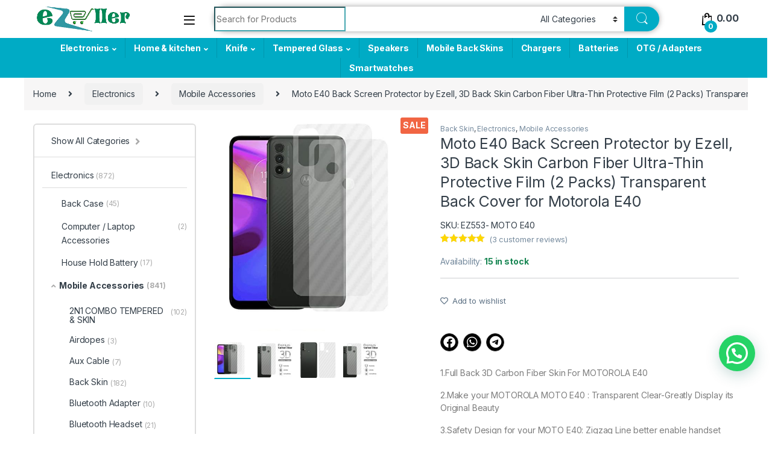

--- FILE ---
content_type: text/html; charset=UTF-8
request_url: https://ezeller.com/product/moto-e40-back-screen-protector-by-ezell-3d-back-skin-carbon-fiber-ultra-thin-protective-film-2-packs-transparent-back-cover-for-motorola-e40/
body_size: 38031
content:
<!DOCTYPE html>
<html lang="en-EN">
<head>
<meta charset="UTF-8">
<meta name="viewport" content="width=device-width, initial-scale=1">
		<meta name="google-site-verification" content="Q08AfwpOUaYaB4XIyF1bBP0EKMGnhrdJFfT3mc7vk2s" />
<link rel="profile" href="http://gmpg.org/xfn/11">
<link rel="pingback" href="https://ezeller.com/xmlrpc.php">
<meta name="google-site-verification" content="EOui1ClMGS5KSK3MIVacFq_Uu9noFR76wNuqPVPQ3pI" />

<!-- Google Tag Manager -->
<script>(function(w,d,s,l,i){w[l]=w[l]||[];w[l].push({'gtm.start':
new Date().getTime(),event:'gtm.js'});var f=d.getElementsByTagName(s)[0],
j=d.createElement(s),dl=l!='dataLayer'?'&l='+l:'';j.async=true;j.src=
'https://www.googletagmanager.com/gtm.js?id='+i+dl;f.parentNode.insertBefore(j,f);
})(window,document,'script','dataLayer','GTM-P32G4FDK');</script>
<!-- End Google Tag Manager -->

				<script>document.documentElement.className = document.documentElement.className + ' yes-js js_active js'</script>
				<title>Moto E40 Back Screen Protector by Ezell, 3D Back Skin Carbon Fiber Ultra-Thin Protective Film (2 Packs) Transparent Back Cover for Motorola E40 &#8211; Ezeller</title>
<meta name='robots' content='max-image-preview:large' />
	<style>img:is([sizes="auto" i], [sizes^="auto," i]) { contain-intrinsic-size: 3000px 1500px }</style>
	<link rel='dns-prefetch' href='//static.addtoany.com' />
<link rel='dns-prefetch' href='//fonts.googleapis.com' />
<link rel="alternate" type="application/rss+xml" title="Ezeller &raquo; Feed" href="https://ezeller.com/feed/" />
<link rel="alternate" type="application/rss+xml" title="Ezeller &raquo; Comments Feed" href="https://ezeller.com/comments/feed/" />
<link rel="alternate" type="application/rss+xml" title="Ezeller &raquo; Moto E40 Back Screen Protector by Ezell, 3D Back Skin Carbon Fiber Ultra-Thin Protective Film (2 Packs) Transparent Back Cover for Motorola E40 Comments Feed" href="https://ezeller.com/product/moto-e40-back-screen-protector-by-ezell-3d-back-skin-carbon-fiber-ultra-thin-protective-film-2-packs-transparent-back-cover-for-motorola-e40/feed/" />
<script>
window._wpemojiSettings = {"baseUrl":"https:\/\/s.w.org\/images\/core\/emoji\/16.0.1\/72x72\/","ext":".png","svgUrl":"https:\/\/s.w.org\/images\/core\/emoji\/16.0.1\/svg\/","svgExt":".svg","source":{"concatemoji":"https:\/\/ezeller.com\/wp-includes\/js\/wp-emoji-release.min.js?ver=6.8.2"}};
/*! This file is auto-generated */
!function(s,n){var o,i,e;function c(e){try{var t={supportTests:e,timestamp:(new Date).valueOf()};sessionStorage.setItem(o,JSON.stringify(t))}catch(e){}}function p(e,t,n){e.clearRect(0,0,e.canvas.width,e.canvas.height),e.fillText(t,0,0);var t=new Uint32Array(e.getImageData(0,0,e.canvas.width,e.canvas.height).data),a=(e.clearRect(0,0,e.canvas.width,e.canvas.height),e.fillText(n,0,0),new Uint32Array(e.getImageData(0,0,e.canvas.width,e.canvas.height).data));return t.every(function(e,t){return e===a[t]})}function u(e,t){e.clearRect(0,0,e.canvas.width,e.canvas.height),e.fillText(t,0,0);for(var n=e.getImageData(16,16,1,1),a=0;a<n.data.length;a++)if(0!==n.data[a])return!1;return!0}function f(e,t,n,a){switch(t){case"flag":return n(e,"\ud83c\udff3\ufe0f\u200d\u26a7\ufe0f","\ud83c\udff3\ufe0f\u200b\u26a7\ufe0f")?!1:!n(e,"\ud83c\udde8\ud83c\uddf6","\ud83c\udde8\u200b\ud83c\uddf6")&&!n(e,"\ud83c\udff4\udb40\udc67\udb40\udc62\udb40\udc65\udb40\udc6e\udb40\udc67\udb40\udc7f","\ud83c\udff4\u200b\udb40\udc67\u200b\udb40\udc62\u200b\udb40\udc65\u200b\udb40\udc6e\u200b\udb40\udc67\u200b\udb40\udc7f");case"emoji":return!a(e,"\ud83e\udedf")}return!1}function g(e,t,n,a){var r="undefined"!=typeof WorkerGlobalScope&&self instanceof WorkerGlobalScope?new OffscreenCanvas(300,150):s.createElement("canvas"),o=r.getContext("2d",{willReadFrequently:!0}),i=(o.textBaseline="top",o.font="600 32px Arial",{});return e.forEach(function(e){i[e]=t(o,e,n,a)}),i}function t(e){var t=s.createElement("script");t.src=e,t.defer=!0,s.head.appendChild(t)}"undefined"!=typeof Promise&&(o="wpEmojiSettingsSupports",i=["flag","emoji"],n.supports={everything:!0,everythingExceptFlag:!0},e=new Promise(function(e){s.addEventListener("DOMContentLoaded",e,{once:!0})}),new Promise(function(t){var n=function(){try{var e=JSON.parse(sessionStorage.getItem(o));if("object"==typeof e&&"number"==typeof e.timestamp&&(new Date).valueOf()<e.timestamp+604800&&"object"==typeof e.supportTests)return e.supportTests}catch(e){}return null}();if(!n){if("undefined"!=typeof Worker&&"undefined"!=typeof OffscreenCanvas&&"undefined"!=typeof URL&&URL.createObjectURL&&"undefined"!=typeof Blob)try{var e="postMessage("+g.toString()+"("+[JSON.stringify(i),f.toString(),p.toString(),u.toString()].join(",")+"));",a=new Blob([e],{type:"text/javascript"}),r=new Worker(URL.createObjectURL(a),{name:"wpTestEmojiSupports"});return void(r.onmessage=function(e){c(n=e.data),r.terminate(),t(n)})}catch(e){}c(n=g(i,f,p,u))}t(n)}).then(function(e){for(var t in e)n.supports[t]=e[t],n.supports.everything=n.supports.everything&&n.supports[t],"flag"!==t&&(n.supports.everythingExceptFlag=n.supports.everythingExceptFlag&&n.supports[t]);n.supports.everythingExceptFlag=n.supports.everythingExceptFlag&&!n.supports.flag,n.DOMReady=!1,n.readyCallback=function(){n.DOMReady=!0}}).then(function(){return e}).then(function(){var e;n.supports.everything||(n.readyCallback(),(e=n.source||{}).concatemoji?t(e.concatemoji):e.wpemoji&&e.twemoji&&(t(e.twemoji),t(e.wpemoji)))}))}((window,document),window._wpemojiSettings);
</script>
<link rel='stylesheet' id='font-awesome-css' href='https://ezeller.com/wp-content/plugins/advanced-product-labels-for-woocommerce/berocket/assets/css/font-awesome.min.css?ver=6.8.2' type='text/css' media='all' />
<style id='font-awesome-inline-css' type='text/css'>
[data-font="FontAwesome"]:before {font-family: 'FontAwesome' !important;content: attr(data-icon) !important;speak: none !important;font-weight: normal !important;font-variant: normal !important;text-transform: none !important;line-height: 1 !important;font-style: normal !important;-webkit-font-smoothing: antialiased !important;-moz-osx-font-smoothing: grayscale !important;}
</style>
<link rel='stylesheet' id='berocket_products_label_style-css' href='https://ezeller.com/wp-content/plugins/advanced-product-labels-for-woocommerce/css/frontend.css?ver=1.2.5.3' type='text/css' media='all' />
<style id='berocket_products_label_style-inline-css' type='text/css'>

        .berocket_better_labels:before,
        .berocket_better_labels:after {
            clear: both;
            content: " ";
            display: block;
        }
        .berocket_better_labels.berocket_better_labels_image {
            position: absolute!important;
            top: 0px!important;
            bottom: 0px!important;
            left: 0px!important;
            right: 0px!important;
            pointer-events: none;
        }
        .berocket_better_labels.berocket_better_labels_image * {
            pointer-events: none;
        }
        .berocket_better_labels.berocket_better_labels_image img,
        .berocket_better_labels.berocket_better_labels_image .fa,
        .berocket_better_labels.berocket_better_labels_image .berocket_color_label,
        .berocket_better_labels.berocket_better_labels_image .berocket_image_background,
        .berocket_better_labels .berocket_better_labels_line .br_alabel,
        .berocket_better_labels .berocket_better_labels_line .br_alabel span {
            pointer-events: all;
        }
        .berocket_better_labels .berocket_color_label,
        .br_alabel .berocket_color_label {
            width: 100%;
            height: 100%;
            display: block;
        }
        .berocket_better_labels .berocket_better_labels_position_left {
            text-align:left;
            float: left;
            clear: left;
        }
        .berocket_better_labels .berocket_better_labels_position_center {
            text-align:center;
        }
        .berocket_better_labels .berocket_better_labels_position_right {
            text-align:right;
            float: right;
            clear: right;
        }
        .berocket_better_labels.berocket_better_labels_label {
            clear: both
        }
        .berocket_better_labels .berocket_better_labels_line {
            line-height: 1px;
        }
        .berocket_better_labels.berocket_better_labels_label .berocket_better_labels_line {
            clear: none;
        }
        .berocket_better_labels .berocket_better_labels_position_left .berocket_better_labels_line {
            clear: left;
        }
        .berocket_better_labels .berocket_better_labels_position_right .berocket_better_labels_line {
            clear: right;
        }
        .berocket_better_labels .berocket_better_labels_line .br_alabel {
            display: inline-block;
            position: relative;
            top: 0!important;
            left: 0!important;
            right: 0!important;
            line-height: 1px;
        }.berocket_better_labels .berocket_better_labels_position {
                display: flex;
                flex-direction: column;
            }
            .berocket_better_labels .berocket_better_labels_position.berocket_better_labels_position_left {
                align-items: start;
            }
            .berocket_better_labels .berocket_better_labels_position.berocket_better_labels_position_right {
                align-items: end;
            }
            .berocket_better_labels .berocket_better_labels_position.berocket_better_labels_position_center {
                align-items: center;
            }
            .berocket_better_labels .berocket_better_labels_position .berocket_better_labels_inline {
                display: flex;
                align-items: start;
            }
</style>
<link rel='stylesheet' id='order-fields-block-css' href='https://ezeller.com/wp-content/plugins/order-delivery-date-and-time/block/assets/dist/style-delivery-fields.css?ver=1.0.8' type='text/css' media='all' />
<style id='wp-emoji-styles-inline-css' type='text/css'>

	img.wp-smiley, img.emoji {
		display: inline !important;
		border: none !important;
		box-shadow: none !important;
		height: 1em !important;
		width: 1em !important;
		margin: 0 0.07em !important;
		vertical-align: -0.1em !important;
		background: none !important;
		padding: 0 !important;
	}
</style>
<link rel='stylesheet' id='wp-block-library-css' href='https://ezeller.com/wp-includes/css/dist/block-library/style.min.css?ver=6.8.2' type='text/css' media='all' />
<style id='classic-theme-styles-inline-css' type='text/css'>
/*! This file is auto-generated */
.wp-block-button__link{color:#fff;background-color:#32373c;border-radius:9999px;box-shadow:none;text-decoration:none;padding:calc(.667em + 2px) calc(1.333em + 2px);font-size:1.125em}.wp-block-file__button{background:#32373c;color:#fff;text-decoration:none}
</style>
<style id='getwooplugins-attribute-filter-style-inline-css' type='text/css'>
/*!
 * Variation Swatches for WooCommerce - PRO
 *
 * Author: Emran Ahmed ( emran.bd.08@gmail.com )
 * Date: 11/11/2025, 05:36:05 pm
 * Released under the GPLv3 license.
 */
.storepress-search-list-wrapper{display:flex;flex-direction:column;gap:1px}.storepress-components-search-control{margin-bottom:0!important;position:relative}.storepress-components-search-control input[type=search].storepress-components-search-control__input{border:1px solid #949494;border-radius:2px;box-shadow:0 0 0 transparent;font-family:-apple-system,BlinkMacSystemFont,Segoe UI,Roboto,Oxygen-Sans,Ubuntu,Cantarell,Helvetica Neue,sans-serif;padding:6px 8px;transition:box-shadow .1s linear}@media(prefers-reduced-motion:reduce){.storepress-components-search-control input[type=search].storepress-components-search-control__input{transition-delay:0s;transition-duration:0s}}.storepress-components-search-control input[type=search].storepress-components-search-control__input{line-height:normal}@media(min-width:600px){.storepress-components-search-control input[type=search].storepress-components-search-control__input{font-size:13px;line-height:normal}}.storepress-components-search-control input[type=search].storepress-components-search-control__input:focus{border-color:var(--wp-admin-theme-color);box-shadow:0 0 0 .5px var(--wp-admin-theme-color);outline:2px solid transparent}.storepress-components-search-control input[type=search].storepress-components-search-control__input::-webkit-input-placeholder{color:rgba(30,30,30,.62)}.storepress-components-search-control input[type=search].storepress-components-search-control__input::-moz-placeholder{color:rgba(30,30,30,.62);opacity:1}.storepress-components-search-control input[type=search].storepress-components-search-control__input:-ms-input-placeholder{color:rgba(30,30,30,.62)}.storepress-components-search-control input[type=search].storepress-components-search-control__input{background:#f0f0f0;border:none;display:block;font-size:16px;height:48px;margin-left:0;margin-right:0;padding:16px 48px 16px 16px;width:100%}@media(min-width:600px){.storepress-components-search-control input[type=search].storepress-components-search-control__input{font-size:13px}}.storepress-components-search-control input[type=search].storepress-components-search-control__input:focus{background:#fff;box-shadow:inset 0 0 0 var(--wp-admin-border-width-focus) var(--wp-components-color-accent,var(--wp-admin-theme-color,#3858e9))}.storepress-components-search-control input[type=search].storepress-components-search-control__input::-moz-placeholder{color:#757575}.storepress-components-search-control input[type=search].storepress-components-search-control__input::placeholder{color:#757575}.storepress-components-search-control input[type=search].storepress-components-search-control__input::-webkit-search-cancel-button,.storepress-components-search-control input[type=search].storepress-components-search-control__input::-webkit-search-decoration,.storepress-components-search-control input[type=search].storepress-components-search-control__input::-webkit-search-results-button,.storepress-components-search-control input[type=search].storepress-components-search-control__input::-webkit-search-results-decoration{-webkit-appearance:none}.storepress-components-search-control__icon{align-items:center;bottom:0;display:flex;justify-content:center;position:absolute;right:12px;top:0;width:24px}.storepress-components-search-control__icon>svg{margin:8px 0}.storepress-components-search-control__input-wrapper{position:relative}.storepress-search-list-search-result-wrapper{border:1px solid #f0f0f0}.storepress-search-list-search-result-wrapper li,.storepress-search-list-search-result-wrapper ul{list-style:none;margin:0;padding:0}.storepress-search-list-search-result-wrapper ul{border:1px solid #f0f0f0;max-height:40vh;overflow:auto}.storepress-search-list-search-result-wrapper li{align-items:center;border-bottom:1px solid #f0f0f0;color:#2f2f2f;display:flex;font-family:-apple-system,BlinkMacSystemFont,Segoe UI,Roboto,Oxygen-Sans,Ubuntu,Cantarell,Helvetica Neue,sans-serif;font-size:13px;gap:5px;padding:8px}.storepress-search-list-search-result-wrapper li.selected,.storepress-search-list-search-result-wrapper li:hover{background-color:#f0f0f0}.storepress-search-list-search-result-wrapper li:last-child{border-bottom:none}.storepress-search-list-search-result-wrapper li input{height:20px;margin:0;padding:0;width:20px}.storepress-search-list-search-result-wrapper li input[type=radio]{-webkit-appearance:auto;box-shadow:none}.storepress-search-list-search-result-wrapper li input[type=radio]:before{display:none}.storepress-search-list-search-result-wrapper li .storepress-search-list-search-result-item{background-color:#fff}.storepress-search-list-search-result-wrapper li .storepress-search-list-search-result-item__label{cursor:pointer}.storepress-search-list-search-result-wrapper li .storepress-search-list-search-result-item__title{box-sizing:content-box;height:20px;padding:4px}.storepress-search-list-search-result-wrapper li .storepress-search-list-search-result-item__meta{background-color:#ddd;border-radius:5px;padding:4px}
.wp-block-getwooplugins-attribute-filter .filter-items{display:flex;flex-direction:column;float:none!important;gap:10px;margin:0;padding:0}.wp-block-getwooplugins-attribute-filter .filter-items li{list-style:none}.wp-block-getwooplugins-attribute-filter .filter-items.enabled-filter-display-limit-mode .filter-item:not(.selected):nth-child(n+10){display:none!important}.wp-block-getwooplugins-attribute-filter .filter-items.enabled-filter-display-limit-mode .filter-item-more{align-self:flex-end;display:flex}.wp-block-getwooplugins-attribute-filter.is-style-button .filter-items.enabled-filter-display-limit-mode .filter-item-more{align-items:center;align-self:auto}.wp-block-getwooplugins-attribute-filter .filter-item-more{display:none}.wp-block-getwooplugins-attribute-filter .filter-item{align-items:center;display:flex;flex-direction:row;gap:10px;justify-content:space-between}.wp-block-getwooplugins-attribute-filter .filter-item .item{border:2px solid #fff;box-shadow:var(--wvs-item-box-shadow,0 0 0 1px #a8a8a8);box-sizing:border-box;display:block;height:100%;transition:box-shadow .2s ease;width:100%}.wp-block-getwooplugins-attribute-filter .filter-item .item:hover{box-shadow:var(--wvs-hover-item-box-shadow,0 0 0 3px #ddd)}.wp-block-getwooplugins-attribute-filter .filter-item .text{display:inline-block;font-size:.875em}.wp-block-getwooplugins-attribute-filter .filter-item.style-squared .count,.wp-block-getwooplugins-attribute-filter .filter-item.style-squared .item{border-radius:3px}.wp-block-getwooplugins-attribute-filter .filter-item.style-rounded .item{border-radius:100%}.wp-block-getwooplugins-attribute-filter .filter-item.style-rounded .count{border-radius:12px}.wp-block-getwooplugins-attribute-filter .filter-item-wrapper{align-items:center;display:flex;gap:10px}.wp-block-getwooplugins-attribute-filter .filter-item-contents{display:flex;height:var(--wvs-archive-product-item-height,30px);justify-content:center;position:relative;width:var(--wvs-archive-product-item-width,30px)}.wp-block-getwooplugins-attribute-filter .filter-item .count{border:1px solid rgba(0,0,0,.102);color:#000;font-size:12px;line-height:10px;min-width:10px;padding:5px;text-align:center}.wp-block-getwooplugins-attribute-filter .filter-item-inner{width:100%}.wp-block-getwooplugins-attribute-filter .filter-item.selected{order:-1}.wp-block-getwooplugins-attribute-filter .filter-item.selected .item{box-shadow:var(--wvs-selected-item-box-shadow,0 0 0 2px #000)}.wp-block-getwooplugins-attribute-filter .filter-item.selected .filter-item-inner:before{background-image:var(--wvs-tick);background-position:50%;background-repeat:no-repeat;background-size:60%;content:" ";display:block;height:100%;position:absolute;width:100%}.wp-block-getwooplugins-attribute-filter .filter-item.selected .count{background:#000;border:1px solid #000;color:#fff}.wp-block-getwooplugins-attribute-filter.is-style-button .filter-items{flex-direction:row;flex-wrap:wrap}.wp-block-getwooplugins-attribute-filter.is-style-button .filter-item{border:1px solid rgba(0,0,0,.102);border-radius:3px;margin:0;padding:5px 8px 5px 5px}.wp-block-getwooplugins-attribute-filter.is-style-button .filter-item.style-rounded{border-radius:40px}.wp-block-getwooplugins-attribute-filter.is-style-button .filter-item.selected{border:1px solid #000}

</style>
<style id='global-styles-inline-css' type='text/css'>
:root{--wp--preset--aspect-ratio--square: 1;--wp--preset--aspect-ratio--4-3: 4/3;--wp--preset--aspect-ratio--3-4: 3/4;--wp--preset--aspect-ratio--3-2: 3/2;--wp--preset--aspect-ratio--2-3: 2/3;--wp--preset--aspect-ratio--16-9: 16/9;--wp--preset--aspect-ratio--9-16: 9/16;--wp--preset--color--black: #000000;--wp--preset--color--cyan-bluish-gray: #abb8c3;--wp--preset--color--white: #ffffff;--wp--preset--color--pale-pink: #f78da7;--wp--preset--color--vivid-red: #cf2e2e;--wp--preset--color--luminous-vivid-orange: #ff6900;--wp--preset--color--luminous-vivid-amber: #fcb900;--wp--preset--color--light-green-cyan: #7bdcb5;--wp--preset--color--vivid-green-cyan: #00d084;--wp--preset--color--pale-cyan-blue: #8ed1fc;--wp--preset--color--vivid-cyan-blue: #0693e3;--wp--preset--color--vivid-purple: #9b51e0;--wp--preset--gradient--vivid-cyan-blue-to-vivid-purple: linear-gradient(135deg,rgba(6,147,227,1) 0%,rgb(155,81,224) 100%);--wp--preset--gradient--light-green-cyan-to-vivid-green-cyan: linear-gradient(135deg,rgb(122,220,180) 0%,rgb(0,208,130) 100%);--wp--preset--gradient--luminous-vivid-amber-to-luminous-vivid-orange: linear-gradient(135deg,rgba(252,185,0,1) 0%,rgba(255,105,0,1) 100%);--wp--preset--gradient--luminous-vivid-orange-to-vivid-red: linear-gradient(135deg,rgba(255,105,0,1) 0%,rgb(207,46,46) 100%);--wp--preset--gradient--very-light-gray-to-cyan-bluish-gray: linear-gradient(135deg,rgb(238,238,238) 0%,rgb(169,184,195) 100%);--wp--preset--gradient--cool-to-warm-spectrum: linear-gradient(135deg,rgb(74,234,220) 0%,rgb(151,120,209) 20%,rgb(207,42,186) 40%,rgb(238,44,130) 60%,rgb(251,105,98) 80%,rgb(254,248,76) 100%);--wp--preset--gradient--blush-light-purple: linear-gradient(135deg,rgb(255,206,236) 0%,rgb(152,150,240) 100%);--wp--preset--gradient--blush-bordeaux: linear-gradient(135deg,rgb(254,205,165) 0%,rgb(254,45,45) 50%,rgb(107,0,62) 100%);--wp--preset--gradient--luminous-dusk: linear-gradient(135deg,rgb(255,203,112) 0%,rgb(199,81,192) 50%,rgb(65,88,208) 100%);--wp--preset--gradient--pale-ocean: linear-gradient(135deg,rgb(255,245,203) 0%,rgb(182,227,212) 50%,rgb(51,167,181) 100%);--wp--preset--gradient--electric-grass: linear-gradient(135deg,rgb(202,248,128) 0%,rgb(113,206,126) 100%);--wp--preset--gradient--midnight: linear-gradient(135deg,rgb(2,3,129) 0%,rgb(40,116,252) 100%);--wp--preset--font-size--small: 13px;--wp--preset--font-size--medium: 20px;--wp--preset--font-size--large: 36px;--wp--preset--font-size--x-large: 42px;--wp--preset--spacing--20: 0.44rem;--wp--preset--spacing--30: 0.67rem;--wp--preset--spacing--40: 1rem;--wp--preset--spacing--50: 1.5rem;--wp--preset--spacing--60: 2.25rem;--wp--preset--spacing--70: 3.38rem;--wp--preset--spacing--80: 5.06rem;--wp--preset--shadow--natural: 6px 6px 9px rgba(0, 0, 0, 0.2);--wp--preset--shadow--deep: 12px 12px 50px rgba(0, 0, 0, 0.4);--wp--preset--shadow--sharp: 6px 6px 0px rgba(0, 0, 0, 0.2);--wp--preset--shadow--outlined: 6px 6px 0px -3px rgba(255, 255, 255, 1), 6px 6px rgba(0, 0, 0, 1);--wp--preset--shadow--crisp: 6px 6px 0px rgba(0, 0, 0, 1);}:where(.is-layout-flex){gap: 0.5em;}:where(.is-layout-grid){gap: 0.5em;}body .is-layout-flex{display: flex;}.is-layout-flex{flex-wrap: wrap;align-items: center;}.is-layout-flex > :is(*, div){margin: 0;}body .is-layout-grid{display: grid;}.is-layout-grid > :is(*, div){margin: 0;}:where(.wp-block-columns.is-layout-flex){gap: 2em;}:where(.wp-block-columns.is-layout-grid){gap: 2em;}:where(.wp-block-post-template.is-layout-flex){gap: 1.25em;}:where(.wp-block-post-template.is-layout-grid){gap: 1.25em;}.has-black-color{color: var(--wp--preset--color--black) !important;}.has-cyan-bluish-gray-color{color: var(--wp--preset--color--cyan-bluish-gray) !important;}.has-white-color{color: var(--wp--preset--color--white) !important;}.has-pale-pink-color{color: var(--wp--preset--color--pale-pink) !important;}.has-vivid-red-color{color: var(--wp--preset--color--vivid-red) !important;}.has-luminous-vivid-orange-color{color: var(--wp--preset--color--luminous-vivid-orange) !important;}.has-luminous-vivid-amber-color{color: var(--wp--preset--color--luminous-vivid-amber) !important;}.has-light-green-cyan-color{color: var(--wp--preset--color--light-green-cyan) !important;}.has-vivid-green-cyan-color{color: var(--wp--preset--color--vivid-green-cyan) !important;}.has-pale-cyan-blue-color{color: var(--wp--preset--color--pale-cyan-blue) !important;}.has-vivid-cyan-blue-color{color: var(--wp--preset--color--vivid-cyan-blue) !important;}.has-vivid-purple-color{color: var(--wp--preset--color--vivid-purple) !important;}.has-black-background-color{background-color: var(--wp--preset--color--black) !important;}.has-cyan-bluish-gray-background-color{background-color: var(--wp--preset--color--cyan-bluish-gray) !important;}.has-white-background-color{background-color: var(--wp--preset--color--white) !important;}.has-pale-pink-background-color{background-color: var(--wp--preset--color--pale-pink) !important;}.has-vivid-red-background-color{background-color: var(--wp--preset--color--vivid-red) !important;}.has-luminous-vivid-orange-background-color{background-color: var(--wp--preset--color--luminous-vivid-orange) !important;}.has-luminous-vivid-amber-background-color{background-color: var(--wp--preset--color--luminous-vivid-amber) !important;}.has-light-green-cyan-background-color{background-color: var(--wp--preset--color--light-green-cyan) !important;}.has-vivid-green-cyan-background-color{background-color: var(--wp--preset--color--vivid-green-cyan) !important;}.has-pale-cyan-blue-background-color{background-color: var(--wp--preset--color--pale-cyan-blue) !important;}.has-vivid-cyan-blue-background-color{background-color: var(--wp--preset--color--vivid-cyan-blue) !important;}.has-vivid-purple-background-color{background-color: var(--wp--preset--color--vivid-purple) !important;}.has-black-border-color{border-color: var(--wp--preset--color--black) !important;}.has-cyan-bluish-gray-border-color{border-color: var(--wp--preset--color--cyan-bluish-gray) !important;}.has-white-border-color{border-color: var(--wp--preset--color--white) !important;}.has-pale-pink-border-color{border-color: var(--wp--preset--color--pale-pink) !important;}.has-vivid-red-border-color{border-color: var(--wp--preset--color--vivid-red) !important;}.has-luminous-vivid-orange-border-color{border-color: var(--wp--preset--color--luminous-vivid-orange) !important;}.has-luminous-vivid-amber-border-color{border-color: var(--wp--preset--color--luminous-vivid-amber) !important;}.has-light-green-cyan-border-color{border-color: var(--wp--preset--color--light-green-cyan) !important;}.has-vivid-green-cyan-border-color{border-color: var(--wp--preset--color--vivid-green-cyan) !important;}.has-pale-cyan-blue-border-color{border-color: var(--wp--preset--color--pale-cyan-blue) !important;}.has-vivid-cyan-blue-border-color{border-color: var(--wp--preset--color--vivid-cyan-blue) !important;}.has-vivid-purple-border-color{border-color: var(--wp--preset--color--vivid-purple) !important;}.has-vivid-cyan-blue-to-vivid-purple-gradient-background{background: var(--wp--preset--gradient--vivid-cyan-blue-to-vivid-purple) !important;}.has-light-green-cyan-to-vivid-green-cyan-gradient-background{background: var(--wp--preset--gradient--light-green-cyan-to-vivid-green-cyan) !important;}.has-luminous-vivid-amber-to-luminous-vivid-orange-gradient-background{background: var(--wp--preset--gradient--luminous-vivid-amber-to-luminous-vivid-orange) !important;}.has-luminous-vivid-orange-to-vivid-red-gradient-background{background: var(--wp--preset--gradient--luminous-vivid-orange-to-vivid-red) !important;}.has-very-light-gray-to-cyan-bluish-gray-gradient-background{background: var(--wp--preset--gradient--very-light-gray-to-cyan-bluish-gray) !important;}.has-cool-to-warm-spectrum-gradient-background{background: var(--wp--preset--gradient--cool-to-warm-spectrum) !important;}.has-blush-light-purple-gradient-background{background: var(--wp--preset--gradient--blush-light-purple) !important;}.has-blush-bordeaux-gradient-background{background: var(--wp--preset--gradient--blush-bordeaux) !important;}.has-luminous-dusk-gradient-background{background: var(--wp--preset--gradient--luminous-dusk) !important;}.has-pale-ocean-gradient-background{background: var(--wp--preset--gradient--pale-ocean) !important;}.has-electric-grass-gradient-background{background: var(--wp--preset--gradient--electric-grass) !important;}.has-midnight-gradient-background{background: var(--wp--preset--gradient--midnight) !important;}.has-small-font-size{font-size: var(--wp--preset--font-size--small) !important;}.has-medium-font-size{font-size: var(--wp--preset--font-size--medium) !important;}.has-large-font-size{font-size: var(--wp--preset--font-size--large) !important;}.has-x-large-font-size{font-size: var(--wp--preset--font-size--x-large) !important;}
:where(.wp-block-post-template.is-layout-flex){gap: 1.25em;}:where(.wp-block-post-template.is-layout-grid){gap: 1.25em;}
:where(.wp-block-columns.is-layout-flex){gap: 2em;}:where(.wp-block-columns.is-layout-grid){gap: 2em;}
:root :where(.wp-block-pullquote){font-size: 1.5em;line-height: 1.6;}
</style>
<link rel='stylesheet' id='redux-extendify-styles-css' href='https://ezeller.com/wp-content/plugins/redux-framework/redux-core/assets/css/extendify-utilities.css?ver=4.4.7' type='text/css' media='all' />
<link rel='stylesheet' id='contact-form-7-css' href='https://ezeller.com/wp-content/plugins/contact-form-7/includes/css/styles.css?ver=5.8.2' type='text/css' media='all' />
<style id='contact-form-7-inline-css' type='text/css'>
.wpcf7 .wpcf7-recaptcha iframe {margin-bottom: 0;}.wpcf7 .wpcf7-recaptcha[data-align="center"] > div {margin: 0 auto;}.wpcf7 .wpcf7-recaptcha[data-align="right"] > div {margin: 0 0 0 auto;}
</style>
<link rel='stylesheet' id='whatsappme-css' href='https://ezeller.com/wp-content/plugins/creame-whatsapp-me/public/css/whatsappme.min.css?ver=2.3.2' type='text/css' media='all' />
<link rel='stylesheet' id='cf7-styler-css' href='https://ezeller.com/wp-content/plugins/plugin/public/css/cf7-customizer-public.css?ver=1.0.01763606871' type='text/css' media='all' />
<link rel='stylesheet' id='photoswipe-css' href='https://ezeller.com/wp-content/plugins/woocommerce/assets/css/photoswipe/photoswipe.min.css?ver=10.1.2' type='text/css' media='all' />
<link rel='stylesheet' id='photoswipe-default-skin-css' href='https://ezeller.com/wp-content/plugins/woocommerce/assets/css/photoswipe/default-skin/default-skin.min.css?ver=10.1.2' type='text/css' media='all' />
<style id='woocommerce-inline-inline-css' type='text/css'>
.woocommerce form .form-row .required { visibility: visible; }
</style>
<link rel='stylesheet' id='megamenu-css' href='https://ezeller.com/wp-content/uploads/maxmegamenu/style.css?ver=97da46' type='text/css' media='all' />
<link rel='stylesheet' id='dashicons-css' href='https://ezeller.com/wp-includes/css/dashicons.min.css?ver=6.8.2' type='text/css' media='all' />
<style id='dashicons-inline-css' type='text/css'>
[data-font="Dashicons"]:before {font-family: 'Dashicons' !important;content: attr(data-icon) !important;speak: none !important;font-weight: normal !important;font-variant: normal !important;text-transform: none !important;line-height: 1 !important;font-style: normal !important;-webkit-font-smoothing: antialiased !important;-moz-osx-font-smoothing: grayscale !important;}
</style>
<link rel='stylesheet' id='psfw-public-css' href='https://ezeller.com/wp-content/plugins/product-share/public/css/public.min.css?ver=1.2.7' type='text/css' media='all' />
<link rel='stylesheet' id='psfw-fontawesome-6.4.2-css' href='https://ezeller.com/wp-content/plugins/product-share/fonts/fontawesome/css/all.css?ver=1.2.7' type='text/css' media='all' />
<link rel='stylesheet' id='woo-variation-swatches-css' href='https://ezeller.com/wp-content/plugins/woo-variation-swatches/assets/css/frontend.min.css?ver=1757571000' type='text/css' media='all' />
<style id='woo-variation-swatches-inline-css' type='text/css'>
:root {
--wvs-tick:url("data:image/svg+xml;utf8,%3Csvg filter='drop-shadow(0px 0px 2px rgb(0 0 0 / .8))' xmlns='http://www.w3.org/2000/svg'  viewBox='0 0 30 30'%3E%3Cpath fill='none' stroke='%23ffffff' stroke-linecap='round' stroke-linejoin='round' stroke-width='4' d='M4 16L11 23 27 7'/%3E%3C/svg%3E");

--wvs-cross:url("data:image/svg+xml;utf8,%3Csvg filter='drop-shadow(0px 0px 5px rgb(255 255 255 / .6))' xmlns='http://www.w3.org/2000/svg' width='72px' height='72px' viewBox='0 0 24 24'%3E%3Cpath fill='none' stroke='%23ff0000' stroke-linecap='round' stroke-width='0.6' d='M5 5L19 19M19 5L5 19'/%3E%3C/svg%3E");
--wvs-position:flex-start;
--wvs-single-product-large-item-width:40px;
--wvs-single-product-large-item-height:40px;
--wvs-single-product-large-item-font-size:16px;
--wvs-single-product-item-width:30px;
--wvs-single-product-item-height:30px;
--wvs-single-product-item-font-size:16px;
--wvs-archive-product-item-width:30px;
--wvs-archive-product-item-height:30px;
--wvs-archive-product-item-font-size:16px;
--wvs-tooltip-background-color:#333333;
--wvs-tooltip-text-color:#FFFFFF;
--wvs-item-box-shadow:0 0 0 1px #a8a8a8;
--wvs-item-background-color:#FFFFFF;
--wvs-item-text-color:#000000;
--wvs-hover-item-box-shadow:0 0 0 3px #DDDDDD;
--wvs-hover-item-background-color:#FFFFFF;
--wvs-hover-item-text-color:#000000;
--wvs-selected-item-box-shadow:0 0 0 2px #000000;
--wvs-selected-item-background-color:#FFFFFF;
--wvs-selected-item-text-color:#000000}
</style>
<link rel='stylesheet' id='wvr-front-comment-css' href='https://ezeller.com/wp-content/plugins/woo-virtual-reviews/assets/css/front-comment.css?ver=1.2.16' type='text/css' media='all' />
<style id='wvr-front-comment-inline-css' type='text/css'>
.wvr-customer-pick .wvr-select-sample-cmt{color: #000000; background-color:#dddddd;}.wvr-customer-pick .wvr-select-sample-cmt:hover{color: #ffffff; background-color:#ff0000;}.wvr-product-purchased{color: #000000; background-color:#eeeeee;}.wvr-icon-purchased{color: #000000;}.wvr-icon-purchased:before{content:'\e900'; margin-right:5px}
</style>
<link rel='stylesheet' id='wpcbn-frontend-css' href='https://ezeller.com/wp-content/plugins/wpc-buy-now-button/assets/css/frontend.css?ver=1.2.8' type='text/css' media='all' />
<link rel='stylesheet' id='brands-styles-css' href='https://ezeller.com/wp-content/plugins/woocommerce/assets/css/brands.css?ver=10.1.2' type='text/css' media='all' />
<link rel='stylesheet' id='electro-fonts-css' href='https://fonts.googleapis.com/css2?family=Inter:wght@300;400;600;700&#038;display=swap' type='text/css' media='all' />
<link rel='stylesheet' id='font-electro-css' href='https://ezeller.com/wp-content/themes/electro/assets/css/font-electro.css?ver=3.3.5' type='text/css' media='all' />
<link rel='stylesheet' id='fontawesome-css' href='https://ezeller.com/wp-content/themes/electro/assets/vendor/fontawesome/css/all.min.css?ver=3.3.5' type='text/css' media='all' />
<link rel='stylesheet' id='animate-css-css' href='https://ezeller.com/wp-content/themes/electro/assets/vendor/animate.css/animate.min.css?ver=3.3.5' type='text/css' media='all' />
<link rel='stylesheet' id='electro-style-css' href='https://ezeller.com/wp-content/themes/electro/style.min.css?ver=3.3.5' type='text/css' media='all' />
<link rel='stylesheet' id='electro-color-css' href='https://ezeller.com/wp-content/themes/electro/assets/css/colors/flat-blue.min.css?ver=3.3.5' type='text/css' media='all' />
<link rel='stylesheet' id='apifw-frontend-css' href='https://ezeller.com/wp-content/plugins/pdf-invoices-and-packing-slips-for-woocommerce/assets/css/frontend.css?ver=1.3.7' type='text/css' media='all' />
<link rel='stylesheet' id='addtoany-css' href='https://ezeller.com/wp-content/plugins/add-to-any/addtoany.min.css?ver=1.16' type='text/css' media='all' />
<link rel='stylesheet' id='elementor-frontend-css' href='https://ezeller.com/wp-content/plugins/elementor/assets/css/frontend.min.css?ver=3.32.5' type='text/css' media='all' />
<link rel='stylesheet' id='eael-general-css' href='https://ezeller.com/wp-content/plugins/essential-addons-for-elementor-lite/assets/front-end/css/view/general.min.css?ver=5.8.16' type='text/css' media='all' />
<script src="https://ezeller.com/wp-includes/js/jquery/jquery.min.js?ver=3.7.1" id="jquery-core-js"></script>
<script src="https://ezeller.com/wp-includes/js/jquery/jquery-migrate.min.js?ver=3.4.1" id="jquery-migrate-js"></script>
<script id="addtoany-core-js-before">
window.a2a_config=window.a2a_config||{};a2a_config.callbacks=[];a2a_config.overlays=[];a2a_config.templates={};a2a_localize = {
	Share: "Share",
	Save: "Save",
	Subscribe: "Subscribe",
	Email: "Email",
	Bookmark: "Bookmark",
	ShowAll: "Show all",
	ShowLess: "Show less",
	FindServices: "Find service(s)",
	FindAnyServiceToAddTo: "Instantly find any service to add to",
	PoweredBy: "Powered by",
	ShareViaEmail: "Share via email",
	SubscribeViaEmail: "Subscribe via email",
	BookmarkInYourBrowser: "Bookmark in your browser",
	BookmarkInstructions: "Press Ctrl+D or \u2318+D to bookmark this page",
	AddToYourFavorites: "Add to your favorites",
	SendFromWebOrProgram: "Send from any email address or email program",
	EmailProgram: "Email program",
	More: "More&#8230;",
	ThanksForSharing: "Thanks for sharing!",
	ThanksForFollowing: "Thanks for following!"
};
</script>
<script async src="https://static.addtoany.com/menu/page.js" id="addtoany-core-js"></script>
<script async src="https://ezeller.com/wp-content/plugins/add-to-any/addtoany.min.js?ver=1.1" id="addtoany-jquery-js"></script>
<script src="https://ezeller.com/wp-content/plugins/woocommerce/assets/js/jquery-blockui/jquery.blockUI.min.js?ver=2.7.0-wc.10.1.2" id="jquery-blockui-js" data-wp-strategy="defer"></script>
<script id="wc-add-to-cart-js-extra">
var wc_add_to_cart_params = {"ajax_url":"\/wp-admin\/admin-ajax.php","wc_ajax_url":"\/?wc-ajax=%%endpoint%%","i18n_view_cart":"View cart","cart_url":"https:\/\/ezeller.com\/cart-2\/","is_cart":"","cart_redirect_after_add":"no"};
</script>
<script src="https://ezeller.com/wp-content/plugins/woocommerce/assets/js/frontend/add-to-cart.min.js?ver=10.1.2" id="wc-add-to-cart-js" data-wp-strategy="defer"></script>
<script src="https://ezeller.com/wp-content/plugins/woocommerce/assets/js/photoswipe/photoswipe.min.js?ver=4.1.1-wc.10.1.2" id="photoswipe-js" defer data-wp-strategy="defer"></script>
<script src="https://ezeller.com/wp-content/plugins/woocommerce/assets/js/photoswipe/photoswipe-ui-default.min.js?ver=4.1.1-wc.10.1.2" id="photoswipe-ui-default-js" defer data-wp-strategy="defer"></script>
<script id="wc-single-product-js-extra">
var wc_single_product_params = {"i18n_required_rating_text":"Please select a rating","i18n_rating_options":["1 of 5 stars","2 of 5 stars","3 of 5 stars","4 of 5 stars","5 of 5 stars"],"i18n_product_gallery_trigger_text":"View full-screen image gallery","review_rating_required":"yes","flexslider":{"rtl":false,"animation":"slide","smoothHeight":true,"directionNav":false,"controlNav":"thumbnails","slideshow":false,"animationSpeed":500,"animationLoop":false,"allowOneSlide":false},"zoom_enabled":"","zoom_options":[],"photoswipe_enabled":"1","photoswipe_options":{"shareEl":false,"closeOnScroll":false,"history":false,"hideAnimationDuration":0,"showAnimationDuration":0},"flexslider_enabled":"1"};
</script>
<script src="https://ezeller.com/wp-content/plugins/woocommerce/assets/js/frontend/single-product.min.js?ver=10.1.2" id="wc-single-product-js" defer data-wp-strategy="defer"></script>
<script src="https://ezeller.com/wp-content/plugins/woocommerce/assets/js/js-cookie/js.cookie.min.js?ver=2.1.4-wc.10.1.2" id="js-cookie-js" defer data-wp-strategy="defer"></script>
<script id="woocommerce-js-extra">
var woocommerce_params = {"ajax_url":"\/wp-admin\/admin-ajax.php","wc_ajax_url":"\/?wc-ajax=%%endpoint%%","i18n_password_show":"Show password","i18n_password_hide":"Hide password"};
</script>
<script src="https://ezeller.com/wp-content/plugins/woocommerce/assets/js/frontend/woocommerce.min.js?ver=10.1.2" id="woocommerce-js" defer data-wp-strategy="defer"></script>
<script src="https://ezeller.com/wp-content/plugins/js_composer/assets/js/vendors/woocommerce-add-to-cart.js?ver=7.1" id="vc_woocommerce-add-to-cart-js-js"></script>
<script id="fast-comment-js-extra">
var php_js = {"auto_rating":"0","first_comment":"Good quality."};
</script>
<script src="https://ezeller.com/wp-content/plugins/woo-virtual-reviews/assets/js/front-script.js?ver=1.2.16" id="fast-comment-js"></script>
<script src="https://ezeller.com/wp-content/plugins/wp-image-zoooom/assets/js/jquery.image_zoom.min.js?ver=1.53" id="image_zoooom-js"></script>
<script id="image_zoooom-init-js-extra">
var IZ = {"with_woocommerce":"1","exchange_thumbnails":"1","woo_categories":"0","enable_mobile":"","options":{"lensShape":"square","lensSize":200,"lensBorderSize":1,"lensBorderColour":"#ffffff","borderRadius":0,"cursor":"zoom-in","zoomWindowWidth":600,"zoomWindowHeight":600,"zoomWindowOffsetx":10,"borderSize":1,"borderColour":"#888888","zoomWindowShadow":4,"lensFadeIn":0.5,"lensFadeOut":0.5,"zoomWindowFadeIn":0.5,"zoomWindowFadeOut":0.5,"easingAmount":8,"tint":"true","tintColour":"#ffffff","tintOpacity":0.1},"woo_slider":"1"};
</script>
<script src="https://ezeller.com/wp-content/plugins/wp-image-zoooom/assets/js/image_zoom-init.js?ver=1.53" id="image_zoooom-init-js"></script>
<script></script><link rel="https://api.w.org/" href="https://ezeller.com/wp-json/" /><link rel="alternate" title="JSON" type="application/json" href="https://ezeller.com/wp-json/wp/v2/product/7077" /><link rel="EditURI" type="application/rsd+xml" title="RSD" href="https://ezeller.com/xmlrpc.php?rsd" />
<meta name="generator" content="WordPress 6.8.2" />
<meta name="generator" content="WooCommerce 10.1.2" />
<link rel="canonical" href="https://ezeller.com/product/moto-e40-back-screen-protector-by-ezell-3d-back-skin-carbon-fiber-ultra-thin-protective-film-2-packs-transparent-back-cover-for-motorola-e40/" />
<link rel='shortlink' href='https://ezeller.com/?p=7077' />
<link rel="alternate" title="oEmbed (JSON)" type="application/json+oembed" href="https://ezeller.com/wp-json/oembed/1.0/embed?url=https%3A%2F%2Fezeller.com%2Fproduct%2Fmoto-e40-back-screen-protector-by-ezell-3d-back-skin-carbon-fiber-ultra-thin-protective-film-2-packs-transparent-back-cover-for-motorola-e40%2F" />
<link rel="alternate" title="oEmbed (XML)" type="text/xml+oembed" href="https://ezeller.com/wp-json/oembed/1.0/embed?url=https%3A%2F%2Fezeller.com%2Fproduct%2Fmoto-e40-back-screen-protector-by-ezell-3d-back-skin-carbon-fiber-ultra-thin-protective-film-2-packs-transparent-back-cover-for-motorola-e40%2F&#038;format=xml" />
<meta name="generator" content="Redux 4.4.7" /><style>.product .images {position: relative;}</style>	<noscript><style>.woocommerce-product-gallery{ opacity: 1 !important; }</style></noscript>
	<meta name="generator" content="Elementor 3.32.5; features: additional_custom_breakpoints; settings: css_print_method-external, google_font-enabled, font_display-swap">
			<style>
				.e-con.e-parent:nth-of-type(n+4):not(.e-lazyloaded):not(.e-no-lazyload),
				.e-con.e-parent:nth-of-type(n+4):not(.e-lazyloaded):not(.e-no-lazyload) * {
					background-image: none !important;
				}
				@media screen and (max-height: 1024px) {
					.e-con.e-parent:nth-of-type(n+3):not(.e-lazyloaded):not(.e-no-lazyload),
					.e-con.e-parent:nth-of-type(n+3):not(.e-lazyloaded):not(.e-no-lazyload) * {
						background-image: none !important;
					}
				}
				@media screen and (max-height: 640px) {
					.e-con.e-parent:nth-of-type(n+2):not(.e-lazyloaded):not(.e-no-lazyload),
					.e-con.e-parent:nth-of-type(n+2):not(.e-lazyloaded):not(.e-no-lazyload) * {
						background-image: none !important;
					}
				}
			</style>
			<meta name="generator" content="Powered by WPBakery Page Builder - drag and drop page builder for WordPress."/>
<meta name="generator" content="Powered by Slider Revolution 6.6.14 - responsive, Mobile-Friendly Slider Plugin for WordPress with comfortable drag and drop interface." />
<style type="text/css">img.zoooom,.zoooom img{padding:0!important;}.dialog-lightbox-widget-content[style] { top: 0 !important; left: 0 !important;}body.elementor-editor-active .zoooom::before { content: "\f179     Zoom applied to the image. Check on the frontend"; position: absolute; margin-top: 12px; text-align: right; background-color: white; line-height: 1.4em; left: 5%; padding: 0 10px 6px; font-family: dashicons; font-size: 0.9em; font-style: italic; z-index: 20; }.vc_editor.compose-mode .zoooom::before { content: "\f179     Zoom applied to the image. Check on the frontend"; position: absolute; margin-top: 12px; text-align: right; background-color: white; line-height: 1.4em; left: 5%; padding: 0 10px 6px; font-family: dashicons; font-size: 0.9em; font-style: italic; z-index: 20; }</style><link rel="icon" href="https://ezeller.com/wp-content/uploads/2023/10/fav.png" sizes="32x32" />
<link rel="icon" href="https://ezeller.com/wp-content/uploads/2023/10/fav.png" sizes="192x192" />
<link rel="apple-touch-icon" href="https://ezeller.com/wp-content/uploads/2023/10/fav.png" />
<meta name="msapplication-TileImage" content="https://ezeller.com/wp-content/uploads/2023/10/fav.png" />
<script>function setREVStartSize(e){
			//window.requestAnimationFrame(function() {
				window.RSIW = window.RSIW===undefined ? window.innerWidth : window.RSIW;
				window.RSIH = window.RSIH===undefined ? window.innerHeight : window.RSIH;
				try {
					var pw = document.getElementById(e.c).parentNode.offsetWidth,
						newh;
					pw = pw===0 || isNaN(pw) || (e.l=="fullwidth" || e.layout=="fullwidth") ? window.RSIW : pw;
					e.tabw = e.tabw===undefined ? 0 : parseInt(e.tabw);
					e.thumbw = e.thumbw===undefined ? 0 : parseInt(e.thumbw);
					e.tabh = e.tabh===undefined ? 0 : parseInt(e.tabh);
					e.thumbh = e.thumbh===undefined ? 0 : parseInt(e.thumbh);
					e.tabhide = e.tabhide===undefined ? 0 : parseInt(e.tabhide);
					e.thumbhide = e.thumbhide===undefined ? 0 : parseInt(e.thumbhide);
					e.mh = e.mh===undefined || e.mh=="" || e.mh==="auto" ? 0 : parseInt(e.mh,0);
					if(e.layout==="fullscreen" || e.l==="fullscreen")
						newh = Math.max(e.mh,window.RSIH);
					else{
						e.gw = Array.isArray(e.gw) ? e.gw : [e.gw];
						for (var i in e.rl) if (e.gw[i]===undefined || e.gw[i]===0) e.gw[i] = e.gw[i-1];
						e.gh = e.el===undefined || e.el==="" || (Array.isArray(e.el) && e.el.length==0)? e.gh : e.el;
						e.gh = Array.isArray(e.gh) ? e.gh : [e.gh];
						for (var i in e.rl) if (e.gh[i]===undefined || e.gh[i]===0) e.gh[i] = e.gh[i-1];
											
						var nl = new Array(e.rl.length),
							ix = 0,
							sl;
						e.tabw = e.tabhide>=pw ? 0 : e.tabw;
						e.thumbw = e.thumbhide>=pw ? 0 : e.thumbw;
						e.tabh = e.tabhide>=pw ? 0 : e.tabh;
						e.thumbh = e.thumbhide>=pw ? 0 : e.thumbh;
						for (var i in e.rl) nl[i] = e.rl[i]<window.RSIW ? 0 : e.rl[i];
						sl = nl[0];
						for (var i in nl) if (sl>nl[i] && nl[i]>0) { sl = nl[i]; ix=i;}
						var m = pw>(e.gw[ix]+e.tabw+e.thumbw) ? 1 : (pw-(e.tabw+e.thumbw)) / (e.gw[ix]);
						newh =  (e.gh[ix] * m) + (e.tabh + e.thumbh);
					}
					var el = document.getElementById(e.c);
					if (el!==null && el) el.style.height = newh+"px";
					el = document.getElementById(e.c+"_wrapper");
					if (el!==null && el) {
						el.style.height = newh+"px";
						el.style.display = "block";
					}
				} catch(e){
					console.log("Failure at Presize of Slider:" + e)
				}
			//});
		  };</script>
		<style type="text/css" id="wp-custom-css">
			@media (max-width: 400px) {
    .mobile-landing-iframe .da-block,
    .mobile-landing-iframe .product-categories-list .categories,
    .mobile-landing-iframe .mobile-handheld-department ul.nav,
    .mobile-landing-iframe .show-nav .nav,
    .mobile-landing-iframe .products-list.v2 ul.products,
    .mobile-landing-iframe .home-mobile-v2-features-block .features-list{
            overflow: hidden;
    }
    
    .mobile-landing-iframe:not(.admin-bar) .mobile-header-v2,
    .mobile-landing-iframe:not(.admin-bar) .mobile-header-v1{
        padding-top: 40px;
    }
    
.mobile-landing-iframe .site-footer {
      padding-bottom: 0;
}
}
.header-v3 .masthead {
    padding: 3px 0 !important;
}
.header-logo-area img {
    width: 67% !important;
}
.back-to-top-wrapper{
 display:none;
}
table.woocommerce-product-attributes.shop_attributes {
    display: none;
}
.single-product .woocommerce-tabs {
    margin-bottom: 2.857em !important;
}
.electro-navbar-primary .nav>.menu-item>a {
    display: block;
  
    font-size: 1em;
    font-weight: 700;
    padding: 5px 1em;
}
.brand img{
	display:none;
}
aside#a2a_follow_widget-2 {
    margin-left: 59px;
}
.whatsappme__button {

    bottom: 84px !important;
    right: 8px;
    height: 60px;
    min-width: 60px;
    max-width: 95vw;

}

@media (min-width: 1200px){
.products-carousel .owl-stage-outer {
 
    overflow: visible;
    width: calc(100% - 3px);
	}}
.brands-carousel{
    display: none;
}

ul.products {
    align-items: stretch;
    display: flex;
    flex-wrap: wrap;
    margin-bottom: 0;
    padding-left: 0;
    list-style: none;
    gap: 47px 0;
}
@media(max-width:567px){
	ul.products {
    align-items: stretch;
    display: flex;
    flex-wrap: wrap;
    margin-bottom: 0;
    padding-left: 0;
    list-style: none;
    gap: 0 !important;
}
	.handheld-footer.v2 .handheld-widget-menu .columns {
    width: 100%;
    padding: 0 35px;
    background: 0 0;
}
	.footer-social-icons.container.text-center.mb-0 {
    display: none;
}
	.woocommerce-breadcrumb {
    padding: 9px 15px;
    margin: 0 -15px 1.6em;
    background-color: #f7f6f6;
    white-space: nowrap;
    overflow: auto;
    display: flex;
		flex-wrap:wrap;
    align-items: center;
		overflow:visible;
}
	
	.product-thumbnail.product-item__thumbnail {

    height: auto !important; 
}
	

.off-canvas-navigation.light ul .dropdown-menu {
    background-color: #f6f4f4;
}
	

}

.product-thumbnail.product-item__thumbnail img {
    width: 227px;
    height: 227px;
}
@media only screen and (max-width: 768px){
	.wpcu-product__content {
    height: auto;
}
	.tt-suggestion p {
    margin: 0;
    color: #1e1e1e;
}

	.products-8-1 .product-inner.product-item__inner {
    margin-bottom: 0px !important;
}
#mega-menu-wrap-hand-held-nav #mega-menu-hand-held-nav > li.mega-menu-item > a.mega-menu-link {
    border-radius: 0;
    border: 0;
    margin: 0;
    line-height: 40px;
    height: 40px;
    padding: 0px 10px;
    background: transparent;
    text-align: left;
    color: #222;
    font-size: 16px;
    border-bottom: 1px solid #dddddd;
	}

div#default-oc-header {
    background: #f1f1f1;
}}


.single_add_to_cart_button.button {
    color: #fff;
    font-weight: 700;
    font-size: 1em;
    padding: 10px 16px;
    border-width: 0;
    border-radius: 1.8em;
}
.add_to_cart_button.product_type_simple {
    border-radius: 20px;
    text-align: center;
    display: inline-block;
    transition: all 0.2s ease;
    max-width: 100%;
    margin: 2px 0 3px 0;
    border: 2px solid #f2f2f2;
    position: relative;
    width: auto;
    font-size: 14px;
    line-height: 21px;
    font-weight: 500;
    text-transform: none;
    background: #fff;
    color: #000;
    padding: 11px 15px;
}
a.wpcbn-btn.wpcbn-btn-archive.button.product_type_simple.add_to_cart_button:hover {
    background: #46a6af;
}

.electro-navbar-primary .nav {
    flex-direction: row;
    flex-wrap: wrap;
    position: relative;
    justify-content: center;
}
.add_to_cart_button.product_type_simple {
    border-radius: 20px;
    text-align: center;
    display: inline-block;
    transition: all 0.2s ease;
    max-width: 100%;
    margin: 2px 0 3px 0;
    border: 2px solid #f2f2f2;
    position: relative;
    width: auto;
    font-size: 14px;
    line-height: 21px;
    font-weight: 500;
    text-transform: none;
    background: #46a6af;
    color: #fff;
    padding: 8px 17px;
}
a.compare.button {
    margin-top: 20px;
}
.store-info iframe {
    filter: none;
}

.footer-bottom-widgets ul>li>a {
    font-size: 1em;
    font-weight: 600;
}

.footer-bottom-widgets ul>li>a:hover {
	color:#46A6AF;
}


.custom-logo-link{
	width:65%;
}


.header-icon {
    position: relative;
}
@media (min-width: 768px){
.single-product.full-width .single-product-wrapper {
    margin-bottom: 4.429em !important;
	}}

}




.handheld-footer-bar{
	display:none;
}
.widget-column span.product-title {
    height: 30px;
    overflow: hidden;
}

.handheld-footer.v2 .handheld-widget-menu {

    margin: 0 0 !important;
  

}
::-webkit-scrollbar {
    display: none;
}
.summary.entry-summary {
    height: 600px;
    overflow: scroll;
}
@media (max-width:767px){
	.summary.entry-summary {
    height: auto;
    
}
	.handheld-footer .handheld-footer-bar {
    display: none;
}
#my_custom_checkout_field #pincode_field_idp #pincode_field_id.input-text {
    width: 180px;
    
    margin: 10px auto !important;
}
	.ec-shopping-bag:before ,.ec-user:before,.ec-menu:before {
  
    color: #46a6af;
} 
	.mobile-header-v1 .handheld-header-links .cart .count{
		background-color:#46a6af;
	}

}
@media (max-width:375px){
		.add_to_cart_button.product_type_simple {
    border-radius: 15px;
    
   
    font-size: 12px;
   
    padding: 7px 7px;
}
	.avlpin {
    margin: 24px 0 12px;
    padding: 20px;
    text-align: center;
    min-width: 260px;
    display: inline-block;
    box-sizing: border-box;
}
}
.avlpin {
    margin: 24px 0 12px;
    padding: 20px;
    min-width: 210px;

}
.woocommerce-breadcrumb {
    padding: 9px 15px;
    margin: 0 -15px 1.6em;
    background-color: #f7f6f6;
    white-space: nowrap;
    overflow: auto;
    display: flex;
    /* flex-wrap: wrap; */
    align-items: center;
    overflow: scroll;
}
.form-control:focus{
	border-color:#46a6af !important;
}

	.ec-shopping-bag:before ,.ec-user:before,.ec-menu:before,.ec-favorites:before,.ec-compare:before {
  
    color: #46a6af;
} 
	.mobile-header-v1 .handheld-header-links .cart .count{
		background-color:#46a6af;
	}
#my_custom_checkout_field2 #pincode_field_idp #pincode_field_id.input-text {
    width: 163px;
    border: 1px solid #46a6af !important;
    margin-bottom: 10px;
}
.wc-delivery-time-response{
	display:grid;
}
.wc-delivery-time-response :nth-of-type(1) {
  order: 2;
}

.header-icons .header-icon:first-child{
	display:none;
}
.header-v3 .navbar-search .input-group .form-control{
	border-color:#46a6af !important;
}
button#check_pincode {
    margin: 10px 0;
}


#shipping_method li label {
    font-weight: 900;
    margin-left: 5px;
    color: #000000;
    font-size: 12.5px;
}

#pincode_response span
{
 font-weight: 900;
    color: #ee0000;
    font-size: 16px;
}



/* checkout */

.woocommerce-checkout .page .entry-header {
    text-align: center;
    margin-bottom: 1em;
}
.woocommerce-checkout .page .entry-header h1 {
	font-size:2em;
}

.woocommerce-checkout .woocommerce-breadcrumb {
    margin: 0 -15px 1em;
}


.woocommerce-checkout .woocommerce-billing-fields .form-control,.woocommerce-checkout .woocommerce-billing-fields .input-text,.woocommerce-checkout .woocommerce-billing-fields input[type=email], input[type=password],.woocommerce-checkout .woocommerce-billing-fields input[type=search],.woocommerce-checkout .woocommerce-billing-fields input[type=text]:not(.form-control):not(input[type=email]):not(input[type=url]):not(input[type=password]):not(input[type=search]):not(textarea):not(.input-text),.woocommerce-checkout .woocommerce-billing-fields input[type=url] {
    padding: .2rem 1rem;
    border-radius: 5px;
		font-size: .8rem;
    font-weight: 400;
    line-height: 1;
}
.woocommerce-checkout .woocommerce-info {
	 margin-bottom: 0.618em;
	 padding: 0.3em 1.618em;
}

.woocommerce-checkout .woocommerce-billing-fields  label {
    margin-bottom: .5rem !important;
}


.woocommerce-checkout .h3, .woocommerce-checkout h3 {
    margin-bottom: 0.36em;
	  font-size: 1.5em;

}


form.woocommerce-checkout .form-row:not(#shipping_address_1_field):not(#billing_address_1_field) {
    margin-bottom: 0.5em;
}


.woocommerce-checkout .select2-container .select2-selection.select2-selection--single {
    height: auto;
    border-radius: 5px;
    padding: 5px 7px;
}

.woocommerce-checkout .select2-container--default .select2-selection--single .select2-selection__rendered {
    line-height: 1;
}

.woocommerce-checkout .select2-container .select2-selection .select2-selection__arrow {
		height:30px;
}

.woocommerce-checkout textarea.input-text {
    min-height: 8em;
    padding: 0.858em;
    border-radius: 10px;
		resize:none;
}
ul.psfw-social-icons.round li a {
    border-radius: 50%;
    background-color: #000;
    color: #fff;
	opacity:1;
	transition:.3s ease-in;
	font-size:20px;
}

ul.psfw-social-icons.round li a:hover {
    border-radius: 5px;
    background-color: #000;
    color: #fff;
}
div.br_alabel.berocket_alabel_id_12430 > span {
    height: 27px !important;
    width: 46px !important;

    color: #ffffff;
    border-radius: 3px;
    line-height: 1.2em;
    font-size: 14px;
    padding-left: 0px;
    padding-right: 0px;
    padding-top: 0px;
    padding-bottom: 0px;
    margin-left: -34px;
    margin-right: -10px;
    margin-top: 65px !important;
   
}
.onsale {
	  display:none;
}
.product-template-default.single.single-product div.br_alabel.berocket_alabel_id_12430 > span{
	margin-top:-10px !important;
}
.select2-dropdown
{
	margin-top:-23px;
}

.accessories_tab
{
	display:none !important;
}


.footer-logo img
{
	width:200px;
}


.ec-shopping-bag:before, .ec-user:before, .ec-menu:before, .ec-favorites:before, .ec-compare:before {
    color: #ffffff;
}
.header-v5
{
	background:#fff;
}
.navbar-search .input-group {
    height: 41px;
    box-shadow: 0px 0px 10px #0000005e;
    border-radius: 30px;
}
.footer-payment-logo img
{
	width:60px;
}
.secondary-nav-menu
{
	padding:0px;
}
.secondary-nav-v6-inner .title
{
	display:none;
}

.departments-menu-v2-title
{
	color:#000 !important;
}

#mega-menu-wrap-secondary-nav {
    clear: both;
    width: 100%;
}

.departments-menu-v2
{
	display:none;
}

.ec-shopping-bag:before, .ec-user:before, .ec-menu:before, .ec-favorites:before, .ec-compare:before {
    color: #000000;
}

.header-icon .header-icon-counter {
    color: #ffffff;
    background: #00abc5;
}

#mega-menu-wrap-secondary-nav #mega-menu-secondary-nav {
    background-color: #00abc5;
}
.electro-navigation-v5 .container
{
	max-width:100%;
}

.header-v5 .stuck
{
	background:#fff !important; 
}

.header-v5 .navbar-search button
{
	background-color: #00abc5;
}

#mega-menu-hand-held-nav {
    height: 100vh !important;
    /* display: block !important; */
    flex-direction: column !important;
    display: inline-flex !important;
    gap: 15px !important;
}

    #mega-menu-wrap-hand-held-nav {
        background: #ffffff;
    }

   #mega-menu-wrap-hand-held-nav #mega-menu-hand-held-nav
{
	width:100%;
}
@media (min-width:992px)
{
#mega-menu-wrap-hand-held-nav #mega-menu-hand-held-nav>li.mega-menu-flyout ul.mega-sub-menu li.mega-menu-item ul.mega-sub-menu {
    position: sticky;
    top: 0;
    height: 0px;
    display: block;
}
	 .off-canvas-navigation, #mega-menu-wrap-hand-held-nav #mega-menu-hand-held-nav {
        width: 300px !important;
    }
}
    #mega-menu-wrap-hand-held-nav #mega-menu-hand-held-nav>li.mega-menu-item>a.mega-menu-link:hover, #mega-menu-wrap-hand-held-nav #mega-menu-hand-held-nav>li.mega-menu-item>a.mega-menu-link:focus {
        background: #d1d1d1;
        color: #fff;
        font-weight: 400;
        text-decoration: none;
        border-color: #fff;
    }
		</style>
		<noscript><style> .wpb_animate_when_almost_visible { opacity: 1; }</style></noscript><style type="text/css">/** Mega Menu CSS: fs **/</style>
	
	<!-- Google tag (gtag.js) --> <script async src="https://www.googletagmanager.com/gtag/js?id=AW-984858869"></script> <script> window.dataLayer = window.dataLayer || []; function gtag(){dataLayer.push(arguments);} gtag('js', new Date()); gtag('config', 'AW-984858869'); </script>

	<!-- Event snippet for Ezeller 2 conversion page -->
	<script> gtag('event', 'conversion', {'send_to': 'AW-984858869/z2ySCNP5x3AQ9YHP1QM'}); </script>
	
	<script async custom-element="amp-analytics" src="https://cdn.ampproject.org/v0/amp-analytics-0.1.js"></script>
	
	</head>

<body class="wp-singular product-template-default single single-product postid-7077 wp-custom-logo wp-theme-electro theme-electro woocommerce woocommerce-page woocommerce-no-js mega-menu-secondary-nav mega-menu-hand-held-nav woo-variation-swatches wvs-behavior-blur wvs-theme-electro wvs-show-label wvs-tooltip group-blog left-sidebar normal wpb-js-composer js-comp-ver-7.1 vc_responsive elementor-default elementor-kit-6">
	
	<!-- Google tag (gtag.js) --> <amp-analytics type="gtag" data-credentials="include"> <script type="application/json"> { "vars": { "gtag_id": "AW-984858869", "config": { "AW-984858869": { "groups": "default" } } }, "triggers": { } } </script> </amp-analytics>
	
<!-- Google Tag Manager (noscript) -->
<noscript><iframe src="https://www.googletagmanager.com/ns.html?id=GTM-P32G4FDK"
height="0" width="0" style="display:none;visibility:hidden"></iframe></noscript>
<!-- End Google Tag Manager (noscript) -->
	
	<div class="off-canvas-wrapper w-100 position-relative">
<div id="page" class="hfeed site">
			<a class="skip-link screen-reader-text visually-hidden" href="#site-navigation">Skip to navigation</a>
		<a class="skip-link screen-reader-text visually-hidden" href="#content">Skip to content</a>
		
	
	<header id="masthead" class="site-header header-v3 stick-this">
		<div class="container hidden-lg-down d-none d-xl-block">
					<div class="masthead row align-items-center">
				<div class="header-logo-area d-flex justify-content-between align-items-center">
					<a href="https://ezeller.com/" class="d-none site-dark-logo header-logo-link">
				<img fetchpriority="high" fetchpriority="high" class="img-header-logo" src="https://ezeller.com/wp-content/uploads/2024/01/mobile-ezeller-logo.png" alt="Ezeller" width="643" height="219" />
			</a>
						<div class="header-site-branding">
				<a href="https://ezeller.com/" class="header-logo-link">
					<img src="https://ezeller.com/wp-content/uploads/2024/01/mobile-ezeller-logo.png" alt="Ezeller" class="img-header-logo" width="643" height="219" />
				</a>
			</div>
					<div class="off-canvas-navigation-wrapper ">
			<div class="off-canvas-navbar-toggle-buttons clearfix">
				<button class="navbar-toggler navbar-toggle-hamburger " type="button">
					<i class="ec ec-menu"></i>
				</button>
				<button class="navbar-toggler navbar-toggle-close " type="button">
					<i class="ec ec-close-remove"></i>
				</button>
			</div>

			<div class="off-canvas-navigation
							 light" id="default-oc-header">
				<div id="mega-menu-wrap-hand-held-nav" class="mega-menu-wrap"><div class="mega-menu-toggle"><div class="mega-toggle-blocks-left"></div><div class="mega-toggle-blocks-center"></div><div class="mega-toggle-blocks-right"><div class='mega-toggle-block mega-menu-toggle-animated-block mega-toggle-block-0' id='mega-toggle-block-0'><button aria-label="Toggle Menu" class="mega-toggle-animated mega-toggle-animated-slider" type="button" aria-expanded="false">
                  <span class="mega-toggle-animated-box">
                    <span class="mega-toggle-animated-inner"></span>
                  </span>
                </button></div></div></div><ul id="mega-menu-hand-held-nav" class="mega-menu max-mega-menu mega-menu-horizontal mega-no-js" data-event="hover" data-effect="disabled" data-effect-speed="200" data-effect-mobile="slide" data-effect-speed-mobile="200" data-mobile-force-width="body" data-second-click="go" data-document-click="collapse" data-vertical-behaviour="accordion" data-breakpoint="1184" data-unbind="false" data-mobile-state="collapse_all" data-hover-intent-timeout="300" data-hover-intent-interval="100"><li class='mega-menu-item mega-menu-item-type-custom mega-menu-item-object-custom mega-menu-item-has-children mega-align-bottom-left mega-menu-flyout mega-menu-item-5273' id='mega-menu-item-5273'><a class="mega-menu-link" href="#" aria-haspopup="true" aria-expanded="false" tabindex="0">Electronics<span class="mega-indicator"></span></a>
<ul class="mega-sub-menu">
<li class='mega-higlight mega-menu-item mega-menu-item-type-custom mega-menu-item-object-custom mega-menu-item-has-children mega-menu-item-5275 higlight' id='mega-menu-item-5275'><a class="mega-menu-link" href="https://ezeller.com/product-category/electronics/mobile-accessories/" aria-haspopup="true" aria-expanded="false">Mobile Accessories<span class="mega-indicator"></span></a>
	<ul class="mega-sub-menu">
<li class='mega-menu-item mega-menu-item-type-custom mega-menu-item-object-custom mega-menu-item-5281' id='mega-menu-item-5281'><a class="mega-menu-link" href="https://ezeller.com/product-category/electronics/mobile-accessories/tempered-glass/">Tempered Glass</a></li><li class='mega-menu-item mega-menu-item-type-custom mega-menu-item-object-custom mega-menu-item-5283' id='mega-menu-item-5283'><a class="mega-menu-link" href="https://ezeller.com/product-category/electronics/mobile-accessories/cases-and-cover/">Cases and Covers</a></li><li class='mega-menu-item mega-menu-item-type-custom mega-menu-item-object-custom mega-menu-item-5282' id='mega-menu-item-5282'><a class="mega-menu-link" href="https://ezeller.com/product-category/electronics/mobile-accessories/back-skin/">Back Skins</a></li><li class='mega-menu-item mega-menu-item-type-custom mega-menu-item-object-custom mega-menu-item-5284' id='mega-menu-item-5284'><a class="mega-menu-link" href="https://ezeller.com/product-category/electronics/mobile-accessories/charger-adapter/">Chargers / Adapters</a></li><li class='mega-menu-item mega-menu-item-type-custom mega-menu-item-object-custom mega-menu-item-5290' id='mega-menu-item-5290'><a class="mega-menu-link" href="https://ezeller.com/product-category/electronics/mobile-accessories/car-charger/">Car Chargers</a></li><li class='mega-menu-item mega-menu-item-type-custom mega-menu-item-object-custom mega-menu-item-5507' id='mega-menu-item-5507'><a class="mega-menu-link" href="https://ezeller.com/product-category/electronics/mobile-accessories/otg-adapters/">OTG / Adapters</a></li><li class='mega-menu-item mega-menu-item-type-custom mega-menu-item-object-custom mega-menu-item-5285' id='mega-menu-item-5285'><a class="mega-menu-link" href="https://ezeller.com/product-category/electronics/mobile-accessories/data-cable/">Data cable</a></li><li class='mega-menu-item mega-menu-item-type-custom mega-menu-item-object-custom mega-menu-item-5287' id='mega-menu-item-5287'><a class="mega-menu-link" href="https://ezeller.com/product-category/electronics/mobile-accessories/aux-cable/">AUX Cable</a></li><li class='mega-menu-item mega-menu-item-type-custom mega-menu-item-object-custom mega-menu-item-5286' id='mega-menu-item-5286'><a class="mega-menu-link" href="https://ezeller.com/product-category/electronics/mobile-accessories/speaker/">Speakers</a></li><li class='mega-menu-item mega-menu-item-type-custom mega-menu-item-object-custom mega-menu-item-5289' id='mega-menu-item-5289'><a class="mega-menu-link" href="https://ezeller.com/product-category/electronics/mobile-accessories/wireless-earphones/">Wireless Earphone</a></li><li class='mega-menu-item mega-menu-item-type-custom mega-menu-item-object-custom mega-menu-item-5291' id='mega-menu-item-5291'><a class="mega-menu-link" href="https://ezeller.com/product-category/electronics/mobile-accessories/mobile-stand/">Mobile Stands</a></li><li class='mega-menu-item mega-menu-item-type-custom mega-menu-item-object-custom mega-menu-item-5520' id='mega-menu-item-5520'><a class="mega-menu-link" href="https://ezeller.com/product-category/electronics/mobile-accessories/mobile-phone-battery/">Mobile Battery</a></li>	</ul>
</li><li class='mega-menu-item mega-menu-item-type-custom mega-menu-item-object-custom mega-menu-item-5276' id='mega-menu-item-5276'><a class="mega-menu-link" href="https://ezeller.com/product-category/master-electronics/smartwatches/">Smart Watches</a></li><li class='mega-menu-item mega-menu-item-type-custom mega-menu-item-object-custom mega-menu-item-has-children mega-menu-item-5277' id='mega-menu-item-5277'><a class="mega-menu-link" href="https://ezeller.com/product-category/master-electronics/computer-and-laptops-accessories/" aria-haspopup="true" aria-expanded="false">Computer / Laptop Accessories<span class="mega-indicator"></span></a>
	<ul class="mega-sub-menu">
<li class='mega-menu-item mega-menu-item-type-custom mega-menu-item-object-custom mega-menu-item-5292' id='mega-menu-item-5292'><a class="mega-menu-link" href="https://ezeller.com/product-category/master-electronics/computer-and-laptops-accessories/">HDMI CABLE</a></li>	</ul>
</li><li class='mega-menu-item mega-menu-item-type-custom mega-menu-item-object-custom mega-menu-item-has-children mega-menu-item-5278' id='mega-menu-item-5278'><a class="mega-menu-link" href="https://ezeller.com/product-category/electronics/battery/" aria-haspopup="true" aria-expanded="false">Battery<span class="mega-indicator"></span></a>
	<ul class="mega-sub-menu">
<li class='mega-menu-item mega-menu-item-type-custom mega-menu-item-object-custom mega-menu-item-5293' id='mega-menu-item-5293'><a class="mega-menu-link" href="https://ezeller.com/product-category/electronics/house-hold-battery/">House Hold Battery</a></li><li class='mega-menu-item mega-menu-item-type-custom mega-menu-item-object-custom mega-menu-item-5294' id='mega-menu-item-5294'><a class="mega-menu-link" href="https://ezeller.com/product-category/electronics/mobile-accessories/mobile-phone-battery/">Mobile Phone Battery</a></li>	</ul>
</li></ul>
</li><li class='mega-menu-item mega-menu-item-type-custom mega-menu-item-object-custom mega-menu-item-has-children mega-align-bottom-left mega-menu-flyout mega-menu-item-5274' id='mega-menu-item-5274'><a class="mega-menu-link" href="#" aria-haspopup="true" aria-expanded="false" tabindex="0">Home & kitchen<span class="mega-indicator"></span></a>
<ul class="mega-sub-menu">
<li class='mega-menu-item mega-menu-item-type-custom mega-menu-item-object-custom mega-menu-item-has-children mega-menu-item-5279' id='mega-menu-item-5279'><a class="mega-menu-link" href="https://ezeller.com/product-category/home-and-kitchen/" aria-haspopup="true" aria-expanded="false">kitchen tool<span class="mega-indicator"></span></a>
	<ul class="mega-sub-menu">
<li class='mega-menu-item mega-menu-item-type-custom mega-menu-item-object-custom mega-menu-item-5297' id='mega-menu-item-5297'><a class="mega-menu-link" href="https://ezeller.com/product-category/home-and-kitchen/kitchen-tools/knife/">Knife</a></li><li class='mega-menu-item mega-menu-item-type-custom mega-menu-item-object-custom mega-menu-item-14147' id='mega-menu-item-14147'><a class="mega-menu-link" href="https://ezeller.com/product-category/home-and-kitchen/kitchen-tools/spoon/">Spoon</a></li><li class='mega-menu-item mega-menu-item-type-custom mega-menu-item-object-custom mega-menu-item-5298' id='mega-menu-item-5298'><a class="mega-menu-link" href="https://ezeller.com/product-category/home-and-kitchen/kitchen-tools/chopping-board/">Chopping Boards</a></li><li class='mega-menu-item mega-menu-item-type-custom mega-menu-item-object-custom mega-menu-item-5299' id='mega-menu-item-5299'><a class="mega-menu-link" href="https://ezeller.com/product-category/home-and-kitchen/kitchen-tools/crushers-and-squeezer/">Crushers & Squeezer</a></li><li class='mega-menu-item mega-menu-item-type-custom mega-menu-item-object-custom mega-menu-item-5301' id='mega-menu-item-5301'><a class="mega-menu-link" href="https://ezeller.com/product-category/home-and-kitchen/kitchen-tools/knife-set/">Knives set</a></li><li class='mega-menu-item mega-menu-item-type-custom mega-menu-item-object-custom mega-menu-item-5303' id='mega-menu-item-5303'><a class="mega-menu-link" href="https://ezeller.com/product-category/home-and-kitchen/kitchen-tools/scissors/">Scissors</a></li><li class='mega-menu-item mega-menu-item-type-custom mega-menu-item-object-custom mega-menu-item-5302' id='mega-menu-item-5302'><a class="mega-menu-link" href="https://ezeller.com/product-category/home-and-kitchen/kitchen-tools/combo-packs/">Combo Packs</a></li>	</ul>
</li><li class='mega-menu-item mega-menu-item-type-custom mega-menu-item-object-custom mega-menu-item-has-children mega-menu-item-5280' id='mega-menu-item-5280'><a class="mega-menu-link" href="https://ezeller.com/product-category/home-and-kitchen/" aria-haspopup="true" aria-expanded="false">Home  Accessories<span class="mega-indicator"></span></a>
	<ul class="mega-sub-menu">
<li class='mega-menu-item mega-menu-item-type-custom mega-menu-item-object-custom mega-menu-item-5304' id='mega-menu-item-5304'><a class="mega-menu-link" href="https://ezeller.com/product-category/home-and-kitchen/kitchen-tools/water-bottle/">Water Bottle</a></li><li class='mega-menu-item mega-menu-item-type-custom mega-menu-item-object-custom mega-menu-item-5305' id='mega-menu-item-5305'><a class="mega-menu-link" href="https://ezeller.com/product-category/home-and-kitchen/kitchen-tools/puja-accessoires/">Pooja Accessories</a></li>	</ul>
</li></ul>
</li><li class='mega-menu-item mega-menu-item-type-taxonomy mega-menu-item-object-product_cat mega-menu-item-has-children mega-align-bottom-left mega-menu-flyout mega-menu-item-5663' id='mega-menu-item-5663'><a class="mega-menu-link" href="https://ezeller.com/product-category/home-and-kitchen/kitchen-tools/knife/" aria-haspopup="true" aria-expanded="false" tabindex="0">Knife<span class="mega-indicator"></span></a>
<ul class="mega-sub-menu">
<li class='mega-menu-item mega-menu-item-type-custom mega-menu-item-object-custom mega-menu-item-5300' id='mega-menu-item-5300'><a class="mega-menu-link" href="https://ezeller.com/product-category/home-and-kitchen/kitchen-tools/chopping-knife/">Chopper Knifes</a></li></ul>
</li><li class='mega-menu-item mega-menu-item-type-taxonomy mega-menu-item-object-product_cat mega-menu-item-has-children mega-align-bottom-left mega-menu-flyout mega-menu-item-5732' id='mega-menu-item-5732'><a class="mega-menu-link" href="https://ezeller.com/product-category/electronics/mobile-accessories/tempered-glass/" aria-haspopup="true" aria-expanded="false" tabindex="0">Tempered Glass<span class="mega-indicator"></span></a>
<ul class="mega-sub-menu">
<li class='mega-menu-item mega-menu-item-type-custom mega-menu-item-object-custom mega-menu-item-14248' id='mega-menu-item-14248'><a class="mega-menu-link" href="https://ezeller.com/product-category/electronics/mobile-accessories/tempered-glass/curved-mobile-tempered-glass/">Curved Mobile Tempered Glass</a></li><li class='mega-menu-item mega-menu-item-type-custom mega-menu-item-object-custom mega-menu-item-14148' id='mega-menu-item-14148'><a class="mega-menu-link" href="https://ezeller.com/product-category/electronics/mobile-accessories/tempered-glass/uv-tempered-glass/">UV Tempered Glass</a></li><li class='mega-menu-item mega-menu-item-type-custom mega-menu-item-object-custom mega-menu-item-14149' id='mega-menu-item-14149'><a class="mega-menu-link" href="https://ezeller.com/product-category/electronics/mobile-accessories/tempered-glass/anti-glare-matte-tempered-glass/">Anti Glare Matte Tempered Glass</a></li></ul>
</li><li class='mega-menu-item mega-menu-item-type-custom mega-menu-item-object-custom mega-align-bottom-left mega-menu-flyout mega-menu-item-5730' id='mega-menu-item-5730'><a class="mega-menu-link" href="https://ezeller.com/product-category/electronics/mobile-accessories/speaker/" tabindex="0">Speakers</a></li><li class='mega-menu-item mega-menu-item-type-custom mega-menu-item-object-custom mega-align-bottom-left mega-menu-flyout mega-menu-item-5731' id='mega-menu-item-5731'><a class="mega-menu-link" href="https://ezeller.com/product-category/electronics/mobile-accessories/back-skin/" tabindex="0">Mobile Back Skins</a></li><li class='mega-menu-item mega-menu-item-type-custom mega-menu-item-object-custom mega-align-bottom-left mega-menu-flyout mega-menu-item-5729' id='mega-menu-item-5729'><a class="mega-menu-link" href="https://ezeller.com/product-category/electronics/mobile-accessories/charger-adapter/" tabindex="0">Chargers</a></li><li class='mega-menu-item mega-menu-item-type-custom mega-menu-item-object-custom mega-align-bottom-left mega-menu-flyout mega-menu-item-5728' id='mega-menu-item-5728'><a class="mega-menu-link" href="https://ezeller.com/product-category/electronics/house-hold-battery/" tabindex="0">Batteries</a></li><li class='mega-menu-item mega-menu-item-type-taxonomy mega-menu-item-object-product_cat mega-align-bottom-left mega-menu-flyout mega-menu-item-5748' id='mega-menu-item-5748'><a class="mega-menu-link" href="https://ezeller.com/product-category/electronics/mobile-accessories/otg-adapters/" tabindex="0">OTG / Adapters</a></li><li class='mega-menu-item mega-menu-item-type-taxonomy mega-menu-item-object-product_cat mega-align-bottom-left mega-menu-flyout mega-menu-item-6873' id='mega-menu-item-6873'><a class="mega-menu-link" href="https://ezeller.com/product-category/electronics/smartwatches/" tabindex="0">Smartwatches</a></li></ul></div>			</div>
		</div>
				</div>
		
<form class="navbar-search col" method="get" action="https://ezeller.com/" autocomplete="off">
	<label class="sr-only screen-reader-text visually-hidden" for="search">Search for:</label>
	<div class="input-group">
		<div class="input-search-field">
			<input type="text" id="search" class="form-control search-field product-search-field" dir="ltr" value="" name="s" placeholder="Search for Products" autocomplete="off" />
		</div>
				<div class="input-group-addon search-categories d-flex">
			<select  name='product_cat' id='electro_header_search_categories_dropdown' class='postform resizeselect'>
	<option value='0' selected='selected'>All Categories</option>
	<option class="level-0" value="electronics">Electronics</option>
	<option class="level-0" value="home-and-kitchen">Home &amp; Kitchen</option>
	<option class="level-0" value="pruning-cutter">Pruning cutter</option>
	<option class="level-0" value="cables">cables</option>
</select>
		</div>
				<div class="input-group-btn">
			<input type="hidden" id="search-param" name="post_type" value="product" />
			<button type="submit" class="btn btn-secondary"><i class="ec ec-search"></i></button>
		</div>
	</div>
	</form>
		<div class="header-icons col-auto d-flex justify-content-end align-items-center">
			<div class="header-icon" 
					data-bs-toggle="tooltip" data-bs-placement="bottom" data-bs-title="Wishlist">
		<a href="https://ezeller.com/wishlist-2/">
			<i class="ec ec-favorites"></i>
						<span class="navbar-wishlist-count count header-icon-counter" class="value">0</span>
					</a>
	</div>
			<div class="header-icon header-icon__cart animate-dropdown dropdown"data-bs-toggle="tooltip" data-bs-placement="bottom" data-bs-title="Cart">
            <a class="dropdown-toggle" href="https://ezeller.com/cart-2/" data-bs-toggle="dropdown">
                <i class="ec ec-shopping-bag"></i>
                <span class="cart-items-count count header-icon-counter">0</span>
                <span class="cart-items-total-price total-price"><span class="woocommerce-Price-amount amount"><bdi><span class="woocommerce-Price-currencySymbol">&#8377;</span>0.00</bdi></span></span>
            </a>
                                <ul class="dropdown-menu dropdown-menu-mini-cart border-bottom-0-last-child">
                        <li>
                            <div class="widget_shopping_cart_content border-bottom-0-last-child">
                              

	<p class="woocommerce-mini-cart__empty-message">No products in the cart.</p>


                            </div>
                        </li>
                    </ul>        </div>		</div><!-- /.header-icons -->
				</div>
		<div class="electro-navbar-primary electro-animate-dropdown">
		<div class="container"><ul id="menu-primary_menu_1" class="nav navbar-nav yamm"><li id="menu-item-5273" class="menu-item menu-item-type-custom menu-item-object-custom menu-item-has-children menu-item-5273 dropdown"><a title="Electronics" href="#" class="dropdown-toggle" aria-haspopup="true" data-hover="dropdown">Electronics</a>
<ul role="menu" class=" dropdown-menu">
	<li id="menu-item-5275" class="higlight menu-item menu-item-type-custom menu-item-object-custom menu-item-has-children menu-item-5275 dropdown-submenu"><a title="Mobile Accessories" href="https://ezeller.com/product-category/electronics/mobile-accessories/">Mobile Accessories</a>
	<ul role="menu" class=" dropdown-menu">
		<li id="menu-item-5281" class="menu-item menu-item-type-custom menu-item-object-custom menu-item-5281"><a title="Tempered Glass" href="https://ezeller.com/product-category/electronics/mobile-accessories/tempered-glass/">Tempered Glass</a></li>
		<li id="menu-item-5283" class="menu-item menu-item-type-custom menu-item-object-custom menu-item-5283"><a title="Cases and Covers" href="https://ezeller.com/product-category/electronics/mobile-accessories/cases-and-cover/">Cases and Covers</a></li>
		<li id="menu-item-5282" class="menu-item menu-item-type-custom menu-item-object-custom menu-item-5282"><a title="Back Skins" href="https://ezeller.com/product-category/electronics/mobile-accessories/back-skin/">Back Skins</a></li>
		<li id="menu-item-5284" class="menu-item menu-item-type-custom menu-item-object-custom menu-item-5284"><a title="Chargers / Adapters" href="https://ezeller.com/product-category/electronics/mobile-accessories/charger-adapter/">Chargers / Adapters</a></li>
		<li id="menu-item-5290" class="menu-item menu-item-type-custom menu-item-object-custom menu-item-5290"><a title="Car Chargers" href="https://ezeller.com/product-category/electronics/mobile-accessories/car-charger/">Car Chargers</a></li>
		<li id="menu-item-5507" class="menu-item menu-item-type-custom menu-item-object-custom menu-item-5507"><a title="OTG / Adapters" href="https://ezeller.com/product-category/electronics/mobile-accessories/otg-adapters/">OTG / Adapters</a></li>
		<li id="menu-item-5285" class="menu-item menu-item-type-custom menu-item-object-custom menu-item-5285"><a title="Data cable" href="https://ezeller.com/product-category/electronics/mobile-accessories/data-cable/">Data cable</a></li>
		<li id="menu-item-5287" class="menu-item menu-item-type-custom menu-item-object-custom menu-item-5287"><a title="AUX Cable" href="https://ezeller.com/product-category/electronics/mobile-accessories/aux-cable/">AUX Cable</a></li>
		<li id="menu-item-5286" class="menu-item menu-item-type-custom menu-item-object-custom menu-item-5286"><a title="Speakers" href="https://ezeller.com/product-category/electronics/mobile-accessories/speaker/">Speakers</a></li>
		<li id="menu-item-5289" class="menu-item menu-item-type-custom menu-item-object-custom menu-item-5289"><a title="Wireless Earphone" href="https://ezeller.com/product-category/electronics/mobile-accessories/wireless-earphones/">Wireless Earphone</a></li>
		<li id="menu-item-5291" class="menu-item menu-item-type-custom menu-item-object-custom menu-item-5291"><a title="Mobile Stands" href="https://ezeller.com/product-category/electronics/mobile-accessories/mobile-stand/">Mobile Stands</a></li>
		<li id="menu-item-5520" class="menu-item menu-item-type-custom menu-item-object-custom menu-item-5520"><a title="Mobile Battery" href="https://ezeller.com/product-category/electronics/mobile-accessories/mobile-phone-battery/">Mobile Battery</a></li>
	</ul>
</li>
	<li id="menu-item-5276" class="menu-item menu-item-type-custom menu-item-object-custom menu-item-5276"><a title="Smart Watches" href="https://ezeller.com/product-category/master-electronics/smartwatches/">Smart Watches</a></li>
	<li id="menu-item-5277" class="menu-item menu-item-type-custom menu-item-object-custom menu-item-has-children menu-item-5277 dropdown-submenu"><a title="Computer / Laptop Accessories" href="https://ezeller.com/product-category/master-electronics/computer-and-laptops-accessories/">Computer / Laptop Accessories</a>
	<ul role="menu" class=" dropdown-menu">
		<li id="menu-item-5292" class="menu-item menu-item-type-custom menu-item-object-custom menu-item-5292"><a title="HDMI CABLE" href="https://ezeller.com/product-category/master-electronics/computer-and-laptops-accessories/">HDMI CABLE</a></li>
	</ul>
</li>
	<li id="menu-item-5278" class="menu-item menu-item-type-custom menu-item-object-custom menu-item-has-children menu-item-5278 dropdown-submenu"><a title="Battery" href="https://ezeller.com/product-category/electronics/battery/">Battery</a>
	<ul role="menu" class=" dropdown-menu">
		<li id="menu-item-5293" class="menu-item menu-item-type-custom menu-item-object-custom menu-item-5293"><a title="House Hold Battery" href="https://ezeller.com/product-category/electronics/house-hold-battery/">House Hold Battery</a></li>
		<li id="menu-item-5294" class="menu-item menu-item-type-custom menu-item-object-custom menu-item-5294"><a title="Mobile Phone Battery" href="https://ezeller.com/product-category/electronics/mobile-accessories/mobile-phone-battery/">Mobile Phone Battery</a></li>
	</ul>
</li>
</ul>
</li>
<li id="menu-item-5274" class="menu-item menu-item-type-custom menu-item-object-custom menu-item-has-children menu-item-5274 dropdown"><a title="Home &amp; kitchen" href="#" class="dropdown-toggle" aria-haspopup="true" data-hover="dropdown">Home &#038; kitchen</a>
<ul role="menu" class=" dropdown-menu">
	<li id="menu-item-5279" class="menu-item menu-item-type-custom menu-item-object-custom menu-item-has-children menu-item-5279 dropdown-submenu"><a title="kitchen tool" href="https://ezeller.com/product-category/home-and-kitchen/">kitchen tool</a>
	<ul role="menu" class=" dropdown-menu">
		<li id="menu-item-5297" class="menu-item menu-item-type-custom menu-item-object-custom menu-item-5297"><a title="Knife" href="https://ezeller.com/product-category/home-and-kitchen/kitchen-tools/knife/">Knife</a></li>
		<li id="menu-item-14147" class="menu-item menu-item-type-custom menu-item-object-custom menu-item-14147"><a title="Spoon" href="https://ezeller.com/product-category/home-and-kitchen/kitchen-tools/spoon/">Spoon</a></li>
		<li id="menu-item-5298" class="menu-item menu-item-type-custom menu-item-object-custom menu-item-5298"><a title="Chopping Boards" href="https://ezeller.com/product-category/home-and-kitchen/kitchen-tools/chopping-board/">Chopping Boards</a></li>
		<li id="menu-item-5299" class="menu-item menu-item-type-custom menu-item-object-custom menu-item-5299"><a title="Crushers &amp; Squeezer" href="https://ezeller.com/product-category/home-and-kitchen/kitchen-tools/crushers-and-squeezer/">Crushers &#038; Squeezer</a></li>
		<li id="menu-item-5301" class="menu-item menu-item-type-custom menu-item-object-custom menu-item-5301"><a title="Knives set" href="https://ezeller.com/product-category/home-and-kitchen/kitchen-tools/knife-set/">Knives set</a></li>
		<li id="menu-item-5303" class="menu-item menu-item-type-custom menu-item-object-custom menu-item-5303"><a title="Scissors" href="https://ezeller.com/product-category/home-and-kitchen/kitchen-tools/scissors/">Scissors</a></li>
		<li id="menu-item-5302" class="menu-item menu-item-type-custom menu-item-object-custom menu-item-5302"><a title="Combo Packs" href="https://ezeller.com/product-category/home-and-kitchen/kitchen-tools/combo-packs/">Combo Packs</a></li>
	</ul>
</li>
	<li id="menu-item-5280" class="menu-item menu-item-type-custom menu-item-object-custom menu-item-has-children menu-item-5280 dropdown-submenu"><a title="Home  Accessories" href="https://ezeller.com/product-category/home-and-kitchen/">Home  Accessories</a>
	<ul role="menu" class=" dropdown-menu">
		<li id="menu-item-5304" class="menu-item menu-item-type-custom menu-item-object-custom menu-item-5304"><a title="Water Bottle" href="https://ezeller.com/product-category/home-and-kitchen/kitchen-tools/water-bottle/">Water Bottle</a></li>
		<li id="menu-item-5305" class="menu-item menu-item-type-custom menu-item-object-custom menu-item-5305"><a title="Pooja Accessories" href="https://ezeller.com/product-category/home-and-kitchen/kitchen-tools/puja-accessoires/">Pooja Accessories</a></li>
	</ul>
</li>
</ul>
</li>
<li id="menu-item-5663" class="menu-item menu-item-type-taxonomy menu-item-object-product_cat menu-item-has-children menu-item-5663 dropdown"><a title="Knife" href="https://ezeller.com/product-category/home-and-kitchen/kitchen-tools/knife/" class="dropdown-toggle" aria-haspopup="true" data-hover="dropdown">Knife</a>
<ul role="menu" class=" dropdown-menu">
	<li id="menu-item-5300" class="menu-item menu-item-type-custom menu-item-object-custom menu-item-5300"><a title="Chopper Knifes" href="https://ezeller.com/product-category/home-and-kitchen/kitchen-tools/chopping-knife/">Chopper Knifes</a></li>
</ul>
</li>
<li id="menu-item-5732" class="menu-item menu-item-type-taxonomy menu-item-object-product_cat menu-item-has-children menu-item-5732 dropdown"><a title="Tempered Glass" href="https://ezeller.com/product-category/electronics/mobile-accessories/tempered-glass/" class="dropdown-toggle" aria-haspopup="true" data-hover="dropdown">Tempered Glass</a>
<ul role="menu" class=" dropdown-menu">
	<li id="menu-item-14248" class="menu-item menu-item-type-custom menu-item-object-custom menu-item-14248"><a title="Curved Mobile Tempered Glass" href="https://ezeller.com/product-category/electronics/mobile-accessories/tempered-glass/curved-mobile-tempered-glass/">Curved Mobile Tempered Glass</a></li>
	<li id="menu-item-14148" class="menu-item menu-item-type-custom menu-item-object-custom menu-item-14148"><a title="UV Tempered Glass" href="https://ezeller.com/product-category/electronics/mobile-accessories/tempered-glass/uv-tempered-glass/">UV Tempered Glass</a></li>
	<li id="menu-item-14149" class="menu-item menu-item-type-custom menu-item-object-custom menu-item-14149"><a title="Anti Glare Matte Tempered Glass" href="https://ezeller.com/product-category/electronics/mobile-accessories/tempered-glass/anti-glare-matte-tempered-glass/">Anti Glare Matte Tempered Glass</a></li>
</ul>
</li>
<li id="menu-item-5730" class="menu-item menu-item-type-custom menu-item-object-custom menu-item-5730"><a title="Speakers" href="https://ezeller.com/product-category/electronics/mobile-accessories/speaker/">Speakers</a></li>
<li id="menu-item-5731" class="menu-item menu-item-type-custom menu-item-object-custom menu-item-5731"><a title="Mobile Back Skins" href="https://ezeller.com/product-category/electronics/mobile-accessories/back-skin/">Mobile Back Skins</a></li>
<li id="menu-item-5729" class="menu-item menu-item-type-custom menu-item-object-custom menu-item-5729"><a title="Chargers" href="https://ezeller.com/product-category/electronics/mobile-accessories/charger-adapter/">Chargers</a></li>
<li id="menu-item-5728" class="menu-item menu-item-type-custom menu-item-object-custom menu-item-5728"><a title="Batteries" href="https://ezeller.com/product-category/electronics/house-hold-battery/">Batteries</a></li>
<li id="menu-item-5748" class="menu-item menu-item-type-taxonomy menu-item-object-product_cat menu-item-5748"><a title="OTG / Adapters" href="https://ezeller.com/product-category/electronics/mobile-accessories/otg-adapters/">OTG / Adapters</a></li>
<li id="menu-item-6873" class="menu-item menu-item-type-taxonomy menu-item-object-product_cat menu-item-6873"><a title="Smartwatches" href="https://ezeller.com/product-category/electronics/smartwatches/">Smartwatches</a></li>
</ul></div>		</div>
		
		</div>

					<div class="handheld-header-wrap container hidden-xl-up d-xl-none">
				<div class="handheld-header-v2 row align-items-center handheld-stick-this light">
							<div class="off-canvas-navigation-wrapper ">
			<div class="off-canvas-navbar-toggle-buttons clearfix">
				<button class="navbar-toggler navbar-toggle-hamburger " type="button">
					<i class="ec ec-menu"></i>
				</button>
				<button class="navbar-toggler navbar-toggle-close " type="button">
					<i class="ec ec-close-remove"></i>
				</button>
			</div>

			<div class="off-canvas-navigation
							 light" id="default-oc-header">
				<div id="mega-menu-wrap-hand-held-nav" class="mega-menu-wrap"><div class="mega-menu-toggle"><div class="mega-toggle-blocks-left"></div><div class="mega-toggle-blocks-center"></div><div class="mega-toggle-blocks-right"><div class='mega-toggle-block mega-menu-toggle-animated-block mega-toggle-block-0' id='mega-toggle-block-0'><button aria-label="Toggle Menu" class="mega-toggle-animated mega-toggle-animated-slider" type="button" aria-expanded="false">
                  <span class="mega-toggle-animated-box">
                    <span class="mega-toggle-animated-inner"></span>
                  </span>
                </button></div></div></div><ul id="mega-menu-hand-held-nav" class="mega-menu max-mega-menu mega-menu-horizontal mega-no-js" data-event="hover" data-effect="disabled" data-effect-speed="200" data-effect-mobile="slide" data-effect-speed-mobile="200" data-mobile-force-width="body" data-second-click="go" data-document-click="collapse" data-vertical-behaviour="accordion" data-breakpoint="1184" data-unbind="false" data-mobile-state="collapse_all" data-hover-intent-timeout="300" data-hover-intent-interval="100"><li class='mega-menu-item mega-menu-item-type-custom mega-menu-item-object-custom mega-menu-item-has-children mega-align-bottom-left mega-menu-flyout mega-menu-item-5273' id='mega-menu-item-5273'><a class="mega-menu-link" href="#" aria-haspopup="true" aria-expanded="false" tabindex="0">Electronics<span class="mega-indicator"></span></a>
<ul class="mega-sub-menu">
<li class='mega-higlight mega-menu-item mega-menu-item-type-custom mega-menu-item-object-custom mega-menu-item-has-children mega-menu-item-5275 higlight' id='mega-menu-item-5275'><a class="mega-menu-link" href="https://ezeller.com/product-category/electronics/mobile-accessories/" aria-haspopup="true" aria-expanded="false">Mobile Accessories<span class="mega-indicator"></span></a>
	<ul class="mega-sub-menu">
<li class='mega-menu-item mega-menu-item-type-custom mega-menu-item-object-custom mega-menu-item-5281' id='mega-menu-item-5281'><a class="mega-menu-link" href="https://ezeller.com/product-category/electronics/mobile-accessories/tempered-glass/">Tempered Glass</a></li><li class='mega-menu-item mega-menu-item-type-custom mega-menu-item-object-custom mega-menu-item-5283' id='mega-menu-item-5283'><a class="mega-menu-link" href="https://ezeller.com/product-category/electronics/mobile-accessories/cases-and-cover/">Cases and Covers</a></li><li class='mega-menu-item mega-menu-item-type-custom mega-menu-item-object-custom mega-menu-item-5282' id='mega-menu-item-5282'><a class="mega-menu-link" href="https://ezeller.com/product-category/electronics/mobile-accessories/back-skin/">Back Skins</a></li><li class='mega-menu-item mega-menu-item-type-custom mega-menu-item-object-custom mega-menu-item-5284' id='mega-menu-item-5284'><a class="mega-menu-link" href="https://ezeller.com/product-category/electronics/mobile-accessories/charger-adapter/">Chargers / Adapters</a></li><li class='mega-menu-item mega-menu-item-type-custom mega-menu-item-object-custom mega-menu-item-5290' id='mega-menu-item-5290'><a class="mega-menu-link" href="https://ezeller.com/product-category/electronics/mobile-accessories/car-charger/">Car Chargers</a></li><li class='mega-menu-item mega-menu-item-type-custom mega-menu-item-object-custom mega-menu-item-5507' id='mega-menu-item-5507'><a class="mega-menu-link" href="https://ezeller.com/product-category/electronics/mobile-accessories/otg-adapters/">OTG / Adapters</a></li><li class='mega-menu-item mega-menu-item-type-custom mega-menu-item-object-custom mega-menu-item-5285' id='mega-menu-item-5285'><a class="mega-menu-link" href="https://ezeller.com/product-category/electronics/mobile-accessories/data-cable/">Data cable</a></li><li class='mega-menu-item mega-menu-item-type-custom mega-menu-item-object-custom mega-menu-item-5287' id='mega-menu-item-5287'><a class="mega-menu-link" href="https://ezeller.com/product-category/electronics/mobile-accessories/aux-cable/">AUX Cable</a></li><li class='mega-menu-item mega-menu-item-type-custom mega-menu-item-object-custom mega-menu-item-5286' id='mega-menu-item-5286'><a class="mega-menu-link" href="https://ezeller.com/product-category/electronics/mobile-accessories/speaker/">Speakers</a></li><li class='mega-menu-item mega-menu-item-type-custom mega-menu-item-object-custom mega-menu-item-5289' id='mega-menu-item-5289'><a class="mega-menu-link" href="https://ezeller.com/product-category/electronics/mobile-accessories/wireless-earphones/">Wireless Earphone</a></li><li class='mega-menu-item mega-menu-item-type-custom mega-menu-item-object-custom mega-menu-item-5291' id='mega-menu-item-5291'><a class="mega-menu-link" href="https://ezeller.com/product-category/electronics/mobile-accessories/mobile-stand/">Mobile Stands</a></li><li class='mega-menu-item mega-menu-item-type-custom mega-menu-item-object-custom mega-menu-item-5520' id='mega-menu-item-5520'><a class="mega-menu-link" href="https://ezeller.com/product-category/electronics/mobile-accessories/mobile-phone-battery/">Mobile Battery</a></li>	</ul>
</li><li class='mega-menu-item mega-menu-item-type-custom mega-menu-item-object-custom mega-menu-item-5276' id='mega-menu-item-5276'><a class="mega-menu-link" href="https://ezeller.com/product-category/master-electronics/smartwatches/">Smart Watches</a></li><li class='mega-menu-item mega-menu-item-type-custom mega-menu-item-object-custom mega-menu-item-has-children mega-menu-item-5277' id='mega-menu-item-5277'><a class="mega-menu-link" href="https://ezeller.com/product-category/master-electronics/computer-and-laptops-accessories/" aria-haspopup="true" aria-expanded="false">Computer / Laptop Accessories<span class="mega-indicator"></span></a>
	<ul class="mega-sub-menu">
<li class='mega-menu-item mega-menu-item-type-custom mega-menu-item-object-custom mega-menu-item-5292' id='mega-menu-item-5292'><a class="mega-menu-link" href="https://ezeller.com/product-category/master-electronics/computer-and-laptops-accessories/">HDMI CABLE</a></li>	</ul>
</li><li class='mega-menu-item mega-menu-item-type-custom mega-menu-item-object-custom mega-menu-item-has-children mega-menu-item-5278' id='mega-menu-item-5278'><a class="mega-menu-link" href="https://ezeller.com/product-category/electronics/battery/" aria-haspopup="true" aria-expanded="false">Battery<span class="mega-indicator"></span></a>
	<ul class="mega-sub-menu">
<li class='mega-menu-item mega-menu-item-type-custom mega-menu-item-object-custom mega-menu-item-5293' id='mega-menu-item-5293'><a class="mega-menu-link" href="https://ezeller.com/product-category/electronics/house-hold-battery/">House Hold Battery</a></li><li class='mega-menu-item mega-menu-item-type-custom mega-menu-item-object-custom mega-menu-item-5294' id='mega-menu-item-5294'><a class="mega-menu-link" href="https://ezeller.com/product-category/electronics/mobile-accessories/mobile-phone-battery/">Mobile Phone Battery</a></li>	</ul>
</li></ul>
</li><li class='mega-menu-item mega-menu-item-type-custom mega-menu-item-object-custom mega-menu-item-has-children mega-align-bottom-left mega-menu-flyout mega-menu-item-5274' id='mega-menu-item-5274'><a class="mega-menu-link" href="#" aria-haspopup="true" aria-expanded="false" tabindex="0">Home & kitchen<span class="mega-indicator"></span></a>
<ul class="mega-sub-menu">
<li class='mega-menu-item mega-menu-item-type-custom mega-menu-item-object-custom mega-menu-item-has-children mega-menu-item-5279' id='mega-menu-item-5279'><a class="mega-menu-link" href="https://ezeller.com/product-category/home-and-kitchen/" aria-haspopup="true" aria-expanded="false">kitchen tool<span class="mega-indicator"></span></a>
	<ul class="mega-sub-menu">
<li class='mega-menu-item mega-menu-item-type-custom mega-menu-item-object-custom mega-menu-item-5297' id='mega-menu-item-5297'><a class="mega-menu-link" href="https://ezeller.com/product-category/home-and-kitchen/kitchen-tools/knife/">Knife</a></li><li class='mega-menu-item mega-menu-item-type-custom mega-menu-item-object-custom mega-menu-item-14147' id='mega-menu-item-14147'><a class="mega-menu-link" href="https://ezeller.com/product-category/home-and-kitchen/kitchen-tools/spoon/">Spoon</a></li><li class='mega-menu-item mega-menu-item-type-custom mega-menu-item-object-custom mega-menu-item-5298' id='mega-menu-item-5298'><a class="mega-menu-link" href="https://ezeller.com/product-category/home-and-kitchen/kitchen-tools/chopping-board/">Chopping Boards</a></li><li class='mega-menu-item mega-menu-item-type-custom mega-menu-item-object-custom mega-menu-item-5299' id='mega-menu-item-5299'><a class="mega-menu-link" href="https://ezeller.com/product-category/home-and-kitchen/kitchen-tools/crushers-and-squeezer/">Crushers & Squeezer</a></li><li class='mega-menu-item mega-menu-item-type-custom mega-menu-item-object-custom mega-menu-item-5301' id='mega-menu-item-5301'><a class="mega-menu-link" href="https://ezeller.com/product-category/home-and-kitchen/kitchen-tools/knife-set/">Knives set</a></li><li class='mega-menu-item mega-menu-item-type-custom mega-menu-item-object-custom mega-menu-item-5303' id='mega-menu-item-5303'><a class="mega-menu-link" href="https://ezeller.com/product-category/home-and-kitchen/kitchen-tools/scissors/">Scissors</a></li><li class='mega-menu-item mega-menu-item-type-custom mega-menu-item-object-custom mega-menu-item-5302' id='mega-menu-item-5302'><a class="mega-menu-link" href="https://ezeller.com/product-category/home-and-kitchen/kitchen-tools/combo-packs/">Combo Packs</a></li>	</ul>
</li><li class='mega-menu-item mega-menu-item-type-custom mega-menu-item-object-custom mega-menu-item-has-children mega-menu-item-5280' id='mega-menu-item-5280'><a class="mega-menu-link" href="https://ezeller.com/product-category/home-and-kitchen/" aria-haspopup="true" aria-expanded="false">Home  Accessories<span class="mega-indicator"></span></a>
	<ul class="mega-sub-menu">
<li class='mega-menu-item mega-menu-item-type-custom mega-menu-item-object-custom mega-menu-item-5304' id='mega-menu-item-5304'><a class="mega-menu-link" href="https://ezeller.com/product-category/home-and-kitchen/kitchen-tools/water-bottle/">Water Bottle</a></li><li class='mega-menu-item mega-menu-item-type-custom mega-menu-item-object-custom mega-menu-item-5305' id='mega-menu-item-5305'><a class="mega-menu-link" href="https://ezeller.com/product-category/home-and-kitchen/kitchen-tools/puja-accessoires/">Pooja Accessories</a></li>	</ul>
</li></ul>
</li><li class='mega-menu-item mega-menu-item-type-taxonomy mega-menu-item-object-product_cat mega-menu-item-has-children mega-align-bottom-left mega-menu-flyout mega-menu-item-5663' id='mega-menu-item-5663'><a class="mega-menu-link" href="https://ezeller.com/product-category/home-and-kitchen/kitchen-tools/knife/" aria-haspopup="true" aria-expanded="false" tabindex="0">Knife<span class="mega-indicator"></span></a>
<ul class="mega-sub-menu">
<li class='mega-menu-item mega-menu-item-type-custom mega-menu-item-object-custom mega-menu-item-5300' id='mega-menu-item-5300'><a class="mega-menu-link" href="https://ezeller.com/product-category/home-and-kitchen/kitchen-tools/chopping-knife/">Chopper Knifes</a></li></ul>
</li><li class='mega-menu-item mega-menu-item-type-taxonomy mega-menu-item-object-product_cat mega-menu-item-has-children mega-align-bottom-left mega-menu-flyout mega-menu-item-5732' id='mega-menu-item-5732'><a class="mega-menu-link" href="https://ezeller.com/product-category/electronics/mobile-accessories/tempered-glass/" aria-haspopup="true" aria-expanded="false" tabindex="0">Tempered Glass<span class="mega-indicator"></span></a>
<ul class="mega-sub-menu">
<li class='mega-menu-item mega-menu-item-type-custom mega-menu-item-object-custom mega-menu-item-14248' id='mega-menu-item-14248'><a class="mega-menu-link" href="https://ezeller.com/product-category/electronics/mobile-accessories/tempered-glass/curved-mobile-tempered-glass/">Curved Mobile Tempered Glass</a></li><li class='mega-menu-item mega-menu-item-type-custom mega-menu-item-object-custom mega-menu-item-14148' id='mega-menu-item-14148'><a class="mega-menu-link" href="https://ezeller.com/product-category/electronics/mobile-accessories/tempered-glass/uv-tempered-glass/">UV Tempered Glass</a></li><li class='mega-menu-item mega-menu-item-type-custom mega-menu-item-object-custom mega-menu-item-14149' id='mega-menu-item-14149'><a class="mega-menu-link" href="https://ezeller.com/product-category/electronics/mobile-accessories/tempered-glass/anti-glare-matte-tempered-glass/">Anti Glare Matte Tempered Glass</a></li></ul>
</li><li class='mega-menu-item mega-menu-item-type-custom mega-menu-item-object-custom mega-align-bottom-left mega-menu-flyout mega-menu-item-5730' id='mega-menu-item-5730'><a class="mega-menu-link" href="https://ezeller.com/product-category/electronics/mobile-accessories/speaker/" tabindex="0">Speakers</a></li><li class='mega-menu-item mega-menu-item-type-custom mega-menu-item-object-custom mega-align-bottom-left mega-menu-flyout mega-menu-item-5731' id='mega-menu-item-5731'><a class="mega-menu-link" href="https://ezeller.com/product-category/electronics/mobile-accessories/back-skin/" tabindex="0">Mobile Back Skins</a></li><li class='mega-menu-item mega-menu-item-type-custom mega-menu-item-object-custom mega-align-bottom-left mega-menu-flyout mega-menu-item-5729' id='mega-menu-item-5729'><a class="mega-menu-link" href="https://ezeller.com/product-category/electronics/mobile-accessories/charger-adapter/" tabindex="0">Chargers</a></li><li class='mega-menu-item mega-menu-item-type-custom mega-menu-item-object-custom mega-align-bottom-left mega-menu-flyout mega-menu-item-5728' id='mega-menu-item-5728'><a class="mega-menu-link" href="https://ezeller.com/product-category/electronics/house-hold-battery/" tabindex="0">Batteries</a></li><li class='mega-menu-item mega-menu-item-type-taxonomy mega-menu-item-object-product_cat mega-align-bottom-left mega-menu-flyout mega-menu-item-5748' id='mega-menu-item-5748'><a class="mega-menu-link" href="https://ezeller.com/product-category/electronics/mobile-accessories/otg-adapters/" tabindex="0">OTG / Adapters</a></li><li class='mega-menu-item mega-menu-item-type-taxonomy mega-menu-item-object-product_cat mega-align-bottom-left mega-menu-flyout mega-menu-item-6873' id='mega-menu-item-6873'><a class="mega-menu-link" href="https://ezeller.com/product-category/electronics/smartwatches/" tabindex="0">Smartwatches</a></li></ul></div>			</div>
		</div>
					<a href="https://ezeller.com/" class="d-none site-dark-logo header-logo-link header-logo">
				<img fetchpriority="high" fetchpriority="high" class="img-header-logo" src="https://ezeller.com/wp-content/uploads/2024/01/mobile-ezeller-logo.png" alt="Ezeller" width="643" height="219" />
			</a>
			            <div class="header-logo">
                <a href="https://ezeller.com/" class="header-logo-link">
                    <img src="https://ezeller.com/wp-content/uploads/2024/01/mobile-ezeller-logo.png" alt="Ezeller" class="img-header-logo" width="643" height="219" />
                </a>
            </div>
            		<div class="handheld-header-links">
			<ul class="columns-3">
									<li class="search">
						<a href="">Search</a>			<div class="site-search">
				<div class="widget woocommerce widget_product_search"><form role="search" method="get" class="woocommerce-product-search" action="https://ezeller.com/">
	<label class="screen-reader-text" for="woocommerce-product-search-field-0">Search for:</label>
	<input type="search" id="woocommerce-product-search-field-0" class="search-field" placeholder="Search products&hellip;" value="" name="s" />
	<button type="submit" value="Search" class="">Search</button>
	<input type="hidden" name="post_type" value="product" />
</form>
</div>			</div>
							</li>
									<li class="my-account">
						<a href="https://ezeller.com/my-account/"><i class="ec ec-user"></i></a>					</li>
									<li class="cart">
									<a class="footer-cart-contents" href="https://ezeller.com/cart-2/" title="View your shopping cart">
				<i class="ec ec-shopping-bag"></i>
				<span class="cart-items-count count">0</span>
			</a>
								</li>
							</ul>
		</div>
						</div>
			</div>
			
	</header><!-- #masthead -->

	
	
	<div id="content" class="site-content" tabindex="-1">
		<div class="container">
		<nav class="woocommerce-breadcrumb" aria-label="Breadcrumb"><a href="https://ezeller.com">Home</a><span class="delimiter"><i class="fa fa-angle-right"></i></span><a href="https://ezeller.com/product-category/electronics/">Electronics</a><span class="delimiter"><i class="fa fa-angle-right"></i></span><a href="https://ezeller.com/product-category/electronics/mobile-accessories/">Mobile Accessories</a><span class="delimiter"><i class="fa fa-angle-right"></i></span>Moto E40 Back Screen Protector by Ezell, 3D Back Skin Carbon Fiber Ultra-Thin Protective Film (2 Packs) Transparent Back Cover for Motorola E40</nav><div class="site-content-inner row">
		
			<div id="primary" class="content-area">
			<main id="main" class="site-main">
			
					
			<div class="woocommerce-notices-wrapper"></div><div id="product-7077" class="product type-product post-7077 status-publish first instock product_cat-back-skin product_cat-electronics product_cat-mobile-accessories product_tag-back-film-for-moto-e40 product_tag-back-skin-for-moto-e40 product_tag-carbon-fiber-skin-for-moto-e40 product_tag-moto-e40-back-skin product_tag-moto-e40-back-sticker product_tag-transparent-skin-for-moto-e40 has-post-thumbnail taxable shipping-taxable purchasable product-type-simple">

			<div class="single-product-wrapper row">
				<div class="product-images-wrapper">
		<div class="woocommerce-product-gallery woocommerce-product-gallery--with-images woocommerce-product-gallery--columns-5 images" data-columns="5" style="opacity: 0; transition: opacity .25s ease-in-out;">
	<div class="woocommerce-product-gallery__wrapper">
		<div data-thumb="https://ezeller.com/wp-content/uploads/2023/11/40-m-100x100.jpg" data-thumb-alt="Moto E40 Back Screen Protector by Ezell, 3D Back Skin Carbon Fiber Ultra-Thin Protective Film (2 Packs) Transparent Back Cover for Motorola E40" data-thumb-srcset="https://ezeller.com/wp-content/uploads/2023/11/40-m-100x100.jpg 100w, https://ezeller.com/wp-content/uploads/2023/11/40-m-300x300.jpg 300w, https://ezeller.com/wp-content/uploads/2023/11/40-m-1024x1024.jpg 1024w, https://ezeller.com/wp-content/uploads/2023/11/40-m-150x150.jpg 150w, https://ezeller.com/wp-content/uploads/2023/11/40-m-768x768.jpg 768w, https://ezeller.com/wp-content/uploads/2023/11/40-m-600x600.jpg 600w, https://ezeller.com/wp-content/uploads/2023/11/40-m.jpg 1500w"  data-thumb-sizes="(max-width: 100px) 100vw, 100px" class="attachment-shop_thumbnail woocommerce-product-gallery__image"><a href="https://ezeller.com/wp-content/uploads/2023/11/40-m.jpg"><img width="600" height="600" src="https://ezeller.com/wp-content/uploads/2023/11/40-m-600x600.jpg" class="attachment-shop_thumbnail wp-post-image wvs-archive-product-image" alt="Moto E40 Back Screen Protector by Ezell, 3D Back Skin Carbon Fiber Ultra-Thin Protective Film (2 Packs) Transparent Back Cover for Motorola E40" data-caption="" data-src="https://ezeller.com/wp-content/uploads/2023/11/40-m.jpg" data-large_image="https://ezeller.com/wp-content/uploads/2023/11/40-m.jpg" data-large_image_width="1500" data-large_image_height="1500" decoding="async" srcset="https://ezeller.com/wp-content/uploads/2023/11/40-m-600x600.jpg 600w, https://ezeller.com/wp-content/uploads/2023/11/40-m-300x300.jpg 300w, https://ezeller.com/wp-content/uploads/2023/11/40-m-1024x1024.jpg 1024w, https://ezeller.com/wp-content/uploads/2023/11/40-m-150x150.jpg 150w, https://ezeller.com/wp-content/uploads/2023/11/40-m-768x768.jpg 768w, https://ezeller.com/wp-content/uploads/2023/11/40-m-100x100.jpg 100w, https://ezeller.com/wp-content/uploads/2023/11/40-m.jpg 1500w" sizes="(max-width: 600px) 100vw, 600px" /></a></div><div class="berocket_better_labels berocket_better_labels_image"><div class="berocket_better_labels_position berocket_better_labels_position_right"><div class="berocket_better_labels_line berocket_better_labels_line_1"><div class="berocket_better_labels_inline berocket_better_labels_inline_1"><div class="br_alabel br_alabel_type_text br_alabel_template_type_css berocket_alabel_id_12430  br_alabel_better_compatibility" style=""><span  style=""><i style="background-color: #f16543; border-color: #f16543;" class="template-span-before "></i><i style="background-color: #f16543; border-color: #f16543;" class="template-i "></i><i style="background-color: #f16543; border-color: #f16543;" class="template-i-before "></i><i style="background-color: #f16543; border-color: #f16543;" class="template-i-after "></i><b style="text-align: center;z-index: 100;" class="br-labels-css br-labels-css-1">SALE</b></span></div></div></div></div></div><div data-thumb="https://ezeller.com/wp-content/uploads/2023/11/40-2-1-100x100.jpg" data-thumb-alt="Moto E40 Back Screen Protector by Ezell, 3D Back Skin Carbon Fiber Ultra-Thin Protective Film (2 Packs) Transparent Back Cover for Motorola E40 - Image 2" data-thumb-srcset="https://ezeller.com/wp-content/uploads/2023/11/40-2-1-100x100.jpg 100w, https://ezeller.com/wp-content/uploads/2023/11/40-2-1-150x150.jpg 150w, https://ezeller.com/wp-content/uploads/2023/11/40-2-1-300x300.jpg 300w"  data-thumb-sizes="(max-width: 100px) 100vw, 100px" class="attachment-shop_thumbnail woocommerce-product-gallery__image"><a href="https://ezeller.com/wp-content/uploads/2023/11/40-2-1.jpg"><img loading="lazy" loading="lazy" width="500" height="437" src="https://ezeller.com/wp-content/uploads/2023/11/40-2-1.jpg" class="attachment-shop_thumbnail  wvs-archive-product-image" alt="Moto E40 Back Screen Protector by Ezell, 3D Back Skin Carbon Fiber Ultra-Thin Protective Film (2 Packs) Transparent Back Cover for Motorola E40 - Image 2" data-caption="" data-src="https://ezeller.com/wp-content/uploads/2023/11/40-2-1.jpg" data-large_image="https://ezeller.com/wp-content/uploads/2023/11/40-2-1.jpg" data-large_image_width="500" data-large_image_height="437" decoding="async" srcset="https://ezeller.com/wp-content/uploads/2023/11/40-2-1.jpg 500w, https://ezeller.com/wp-content/uploads/2023/11/40-2-1-300x262.jpg 300w" sizes="(max-width: 500px) 100vw, 500px" /></a></div><div data-thumb="https://ezeller.com/wp-content/uploads/2023/11/40-1-100x100.jpg" data-thumb-alt="Moto E40 Back Screen Protector by Ezell, 3D Back Skin Carbon Fiber Ultra-Thin Protective Film (2 Packs) Transparent Back Cover for Motorola E40 - Image 3" data-thumb-srcset="https://ezeller.com/wp-content/uploads/2023/11/40-1-100x100.jpg 100w, https://ezeller.com/wp-content/uploads/2023/11/40-1-150x150.jpg 150w, https://ezeller.com/wp-content/uploads/2023/11/40-1-300x300.jpg 300w"  data-thumb-sizes="(max-width: 100px) 100vw, 100px" class="attachment-shop_thumbnail woocommerce-product-gallery__image"><a href="https://ezeller.com/wp-content/uploads/2023/11/40-1.jpg"><img loading="lazy" loading="lazy" width="460" height="475" src="https://ezeller.com/wp-content/uploads/2023/11/40-1.jpg" class="attachment-shop_thumbnail  wvs-archive-product-image" alt="Moto E40 Back Screen Protector by Ezell, 3D Back Skin Carbon Fiber Ultra-Thin Protective Film (2 Packs) Transparent Back Cover for Motorola E40 - Image 3" data-caption="" data-src="https://ezeller.com/wp-content/uploads/2023/11/40-1.jpg" data-large_image="https://ezeller.com/wp-content/uploads/2023/11/40-1.jpg" data-large_image_width="460" data-large_image_height="475" decoding="async" srcset="https://ezeller.com/wp-content/uploads/2023/11/40-1.jpg 460w, https://ezeller.com/wp-content/uploads/2023/11/40-1-291x300.jpg 291w" sizes="(max-width: 460px) 100vw, 460px" /></a></div><div data-thumb="https://ezeller.com/wp-content/uploads/2023/11/40-2-100x100.jpg" data-thumb-alt="Moto E40 Back Screen Protector by Ezell, 3D Back Skin Carbon Fiber Ultra-Thin Protective Film (2 Packs) Transparent Back Cover for Motorola E40 - Image 4" data-thumb-srcset="https://ezeller.com/wp-content/uploads/2023/11/40-2-100x100.jpg 100w, https://ezeller.com/wp-content/uploads/2023/11/40-2-150x150.jpg 150w, https://ezeller.com/wp-content/uploads/2023/11/40-2-300x300.jpg 300w"  data-thumb-sizes="(max-width: 100px) 100vw, 100px" class="attachment-shop_thumbnail woocommerce-product-gallery__image"><a href="https://ezeller.com/wp-content/uploads/2023/11/40-2.jpg"><img loading="lazy" loading="lazy" width="500" height="437" src="https://ezeller.com/wp-content/uploads/2023/11/40-2.jpg" class="attachment-shop_thumbnail  wvs-archive-product-image" alt="Moto E40 Back Screen Protector by Ezell, 3D Back Skin Carbon Fiber Ultra-Thin Protective Film (2 Packs) Transparent Back Cover for Motorola E40 - Image 4" data-caption="" data-src="https://ezeller.com/wp-content/uploads/2023/11/40-2.jpg" data-large_image="https://ezeller.com/wp-content/uploads/2023/11/40-2.jpg" data-large_image_width="500" data-large_image_height="437" decoding="async" srcset="https://ezeller.com/wp-content/uploads/2023/11/40-2.jpg 500w, https://ezeller.com/wp-content/uploads/2023/11/40-2-300x262.jpg 300w" sizes="(max-width: 500px) 100vw, 500px" /></a></div>	</div>
</div>
		</div><!-- /.product-images-wrapper -->
		
	<div class="summary entry-summary">
		<span class="loop-product-categories"><a href="https://ezeller.com/product-category/electronics/mobile-accessories/back-skin/" rel="tag">Back Skin</a>, <a href="https://ezeller.com/product-category/electronics/" rel="tag">Electronics</a>, <a href="https://ezeller.com/product-category/electronics/mobile-accessories/" rel="tag">Mobile Accessories</a></span><h1 class="product_title entry-title">Moto E40 Back Screen Protector by Ezell, 3D Back Skin Carbon Fiber Ultra-Thin Protective Film (2 Packs) Transparent Back Cover for Motorola E40</h1>SKU: EZ553- MOTO E40
	<div class="woocommerce-product-rating">
		<div class="star-rating" role="img" aria-label="Rated 5.00 out of 5"><span style="width:100%">Rated <strong class="rating">5.00</strong> out of 5 based on <span class="rating">3</span> customer ratings</span></div>								<a href="#reviews" class="woocommerce-review-link" rel="nofollow">(<span class="count">3</span> customer reviews)</a>
						</div>


			<div class="availability">
				Availability: <span class="electro-stock-availability"><p class="stock in-stock">15 in stock</p></span>
			</div>

				<hr class="single-product-title-divider" />
		<div class="action-buttons">
<div
	class="yith-wcwl-add-to-wishlist add-to-wishlist-7077  wishlist-fragment on-first-load"
	data-fragment-ref="7077"
	data-fragment-options="{&quot;base_url&quot;:&quot;&quot;,&quot;in_default_wishlist&quot;:false,&quot;is_single&quot;:true,&quot;show_exists&quot;:false,&quot;product_id&quot;:7077,&quot;parent_product_id&quot;:7077,&quot;product_type&quot;:&quot;simple&quot;,&quot;show_view&quot;:true,&quot;browse_wishlist_text&quot;:&quot;Browse wishlist&quot;,&quot;already_in_wishslist_text&quot;:&quot;The product is already in your wishlist!&quot;,&quot;product_added_text&quot;:&quot;Product added!&quot;,&quot;heading_icon&quot;:&quot;fa-heart-o&quot;,&quot;available_multi_wishlist&quot;:false,&quot;disable_wishlist&quot;:false,&quot;show_count&quot;:false,&quot;ajax_loading&quot;:false,&quot;loop_position&quot;:&quot;after_add_to_cart&quot;,&quot;item&quot;:&quot;add_to_wishlist&quot;}"
>
			
			<!-- ADD TO WISHLIST -->
			
<div class="yith-wcwl-add-button">
		<a
		href="?add_to_wishlist=7077&#038;_wpnonce=426c7bf87d"
		class="add_to_wishlist single_add_to_wishlist"
		data-product-id="7077"
		data-product-type="simple"
		data-original-product-id="7077"
		data-title="Add to wishlist"
		rel="nofollow"
	>
		<i class="yith-wcwl-icon fa fa-heart-o"></i>		<span>Add to wishlist</span>
	</a>
</div>

			<!-- COUNT TEXT -->
			
			</div>
</div><div class="a2a_kit a2a_kit_size_32 addtoany_list" data-a2a-url="https://ezeller.com/product/moto-e40-back-screen-protector-by-ezell-3d-back-skin-carbon-fiber-ultra-thin-protective-film-2-packs-transparent-back-cover-for-motorola-e40/" data-a2a-title="Moto E40 Back Screen Protector by Ezell, 3D Back Skin Carbon Fiber Ultra-Thin Protective Film (2 Packs) Transparent Back Cover for Motorola E40"></div><div class="psfw-social-wrap">
            <ul class="psfw-social-icons round only_icon "><li><a href="https://www.facebook.com/sharer/sharer.php?u=https://ezeller.com/product/moto-e40-back-screen-protector-by-ezell-3d-back-skin-carbon-fiber-ultra-thin-protective-film-2-packs-transparent-back-cover-for-motorola-e40/" data-psfw-href="https://www.facebook.com/sharer/sharer.php?u=" target="_blank" data-main-product-url="https://ezeller.com/product/moto-e40-back-screen-protector-by-ezell-3d-back-skin-carbon-fiber-ultra-thin-protective-film-2-packs-transparent-back-cover-for-motorola-e40/" ><i class="fa-brands fa-facebook"></i></a></li><li><a href="https://api.whatsapp.com/send?text=https://ezeller.com/product/moto-e40-back-screen-protector-by-ezell-3d-back-skin-carbon-fiber-ultra-thin-protective-film-2-packs-transparent-back-cover-for-motorola-e40/" data-psfw-href="https://api.whatsapp.com/send?text=" target="_blank" data-main-product-url="https://ezeller.com/product/moto-e40-back-screen-protector-by-ezell-3d-back-skin-carbon-fiber-ultra-thin-protective-film-2-packs-transparent-back-cover-for-motorola-e40/" ><i class="fa-brands fa-whatsapp"></i></a></li><li><a href="https://t.me/share/url?url=https://ezeller.com/product/moto-e40-back-screen-protector-by-ezell-3d-back-skin-carbon-fiber-ultra-thin-protective-film-2-packs-transparent-back-cover-for-motorola-e40/" data-psfw-href="https://t.me/share/url?url=" target="_blank" data-main-product-url="https://ezeller.com/product/moto-e40-back-screen-protector-by-ezell-3d-back-skin-carbon-fiber-ultra-thin-protective-film-2-packs-transparent-back-cover-for-motorola-e40/" ><i class="fa-brands fa-telegram"></i></a></li></ul></div><div class="woocommerce-product-details__short-description">
	<p><span class="a-list-item">1.Full Back 3D Carbon Fiber Skin For MOTOROLA E40</span></p>
<p><span class="a-list-item">2.Make your MOTOROLA MOTO E40 : Transparent Clear-Greatly Display its Original Beauty</span></p>
<p><span class="a-list-item">3.Safety Design for your MOTO E40: Zigzag Line better enable handset cooling Importantly Protect from scratch &amp; dust.</span></p>
<p><span class="a-list-item">4.Function: Carbon Fiber Skin-Non-slip Hand Grip. Matte Film Contributes to Good Anti-Glare Effect for MOTO E40</span></p>
<p><span class="a-list-item">5. Ease removable, leaves no stick residue or damage when removed.</span></p>
</div>
<p class="price"><span class="electro-price"><span class="woocommerce-Price-amount amount"><bdi><span class="woocommerce-Price-currencySymbol">&#8377;</span>99.00</bdi></span></span></p>
<p class="stock in-stock">15 in stock</p>

	
	<form class="cart" action="https://ezeller.com/product/moto-e40-back-screen-protector-by-ezell-3d-back-skin-carbon-fiber-ultra-thin-protective-film-2-packs-transparent-back-cover-for-motorola-e40/" method="post" enctype='multipart/form-data'>
		<p class="wcrw_warranty_info"></p>
		<div class="quantity">
		<label class="screen-reader-text" for="quantity_691e815740736">Moto E40 Back Screen Protector by Ezell, 3D Back Skin Carbon Fiber Ultra-Thin Protective Film (2 Packs) Transparent Back Cover for Motorola E40 quantity</label>
	<input
		type="number"
				id="quantity_691e815740736"
		class="input-text qty text"
		name="quantity"
		value="1"
		aria-label="Product quantity"
		size="4"
		min="1"
		max="15"
					step="1"
			placeholder=""
			inputmode="numeric"
			autocomplete="off"
			/>
	</div>

		<button type="submit" name="add-to-cart" value="7077" class="single_add_to_cart_button button alt">Add to cart</button>

		<button type="submit" name="buy-now" value="7077" class="wpcbn-btn wpcbn-btn-single single_add_to_cart_button button alt" data-product_id="7077">Buy Now</button>	</form>

	
	</div>

			</div><!-- /.single-product-wrapper -->
		
	<div class="woocommerce-tabs wc-tabs-wrapper">
		<ul class="tabs wc-tabs" role="tablist">
							<li role="presentation" class="specification_tab" id="tab-title-specification">
					<a href="#tab-specification" role="tab" aria-controls="tab-specification">
						Specification					</a>
				</li>
							<li role="presentation" class="description_tab" id="tab-title-description">
					<a href="#tab-description" role="tab" aria-controls="tab-description">
						Description					</a>
				</li>
							<li role="presentation" class="reviews_tab" id="tab-title-reviews">
					<a href="#tab-reviews" role="tab" aria-controls="tab-reviews">
						Reviews					</a>
				</li>
							<li role="presentation" class="accessories_tab" id="tab-title-accessories">
					<a href="#tab-accessories" role="tab" aria-controls="tab-accessories">
											</a>
				</li>
					</ul>
					<div class="woocommerce-Tabs-panel woocommerce-Tabs-panel--specification panel entry-content wc-tab" id="tab-specification" role="tabpanel" aria-labelledby="tab-title-specification">
				<table class="woocommerce-product-attributes shop_attributes" aria-label="Product Details">
			<tr class="woocommerce-product-attributes-item woocommerce-product-attributes-item--weight">
			<th class="woocommerce-product-attributes-item__label" scope="row">Weight</th>
			<td class="woocommerce-product-attributes-item__value">0.12 g</td>
		</tr>
			<tr class="woocommerce-product-attributes-item woocommerce-product-attributes-item--dimensions">
			<th class="woocommerce-product-attributes-item__label" scope="row">Dimensions</th>
			<td class="woocommerce-product-attributes-item__value">21.5 &times; 10 &times; 6.5 cm</td>
		</tr>
	</table>
<h3>Technical Specifications</h3>
<table width="490">
<tbody>
<tr>
<td width="212">TITLE</td>
<td width="102"> Ezell</td>
</tr>
<tr>
<td>PRICE</td>
<td>₹ 177</td>
</tr>
<tr>
<td>SKU</td>
<td>
<div id="RVo1NTMtIGlQSCAxNQ_e_e-sku-sku" data-column="sku" data-row="RVo1NTMtIGlQSCAxNQ_e_e">
<div class="mt-link mt-wrap-bw">
<div id="RVo1NTMtIFZpdm8gVjI5ZSA1Rw_e_e-sku-sku" data-column="sku" data-row="RVo1NTMtIFZpdm8gVjI5ZSA1Rw_e_e">
<div class="mt-link mt-wrap-bw">
<div id="RVo1NTMtIGlRT08gOSA1Rw_e_e-sku-sku" data-column="sku" data-row="RVo1NTMtIGlRT08gOSA1Rw_e_e">
<div class="mt-link mt-wrap-bw">
<div id="RVo1NTMtIFJlYWxtZSBDNTU_e-sku-sku" data-column="sku" data-row="RVo1NTMtIFJlYWxtZSBDNTU_e">
<div class="mt-link mt-wrap-bw">
<div id="RVo1NTMtIDErIG5vcmQgY2UgMyBsaXRl-sku-sku" data-column="sku" data-row="RVo1NTMtIDErIG5vcmQgY2UgMyBsaXRl">
<div class="mt-link mt-wrap-bw">
<div id="RVo1NTMtWElBT01JIDExSSA1Rw_e_e-sku-sku" data-column="sku" data-row="RVo1NTMtWElBT01JIDExSSA1Rw_e_e">
<div class="mt-link mt-wrap-bw">
<div id="RVo1NTMtIFZJVk8gVjIzZSA1Rw_e_e-sku-sku" data-column="sku" data-row="RVo1NTMtIFZJVk8gVjIzZSA1Rw_e_e">
<div class="mt-link mt-wrap-bw">
<div id="RVo1NTMtICBJUU9PIDkgUFJP-sku-sku" data-column="sku" data-row="RVo1NTMtICBJUU9PIDkgUFJP">
<div class="mt-link mt-wrap-bw">
<div id="RVo1NTMtIFJlYWxtZSBOYXJ6byA1MEE_e-sku-sku" data-column="sku" data-row="RVo1NTMtIFJlYWxtZSBOYXJ6byA1MEE_e">
<div class="mt-link mt-wrap-bw">EZ553- MOTO E40</div>
</div>
</div>
</div>
</div>
</div>
</div>
</div>
</div>
</div>
</div>
</div>
</div>
</div>
</div>
</div>
</div>
</div>
</td>
</tr>
<tr>
<td>SKIN TYPE</td>
<td>TRANSPARENT MATTY</td>
</tr>
<tr>
<td>COVERAGE</td>
<td>EDEGE TO EDGE</td>
</tr>
<tr>
<td>MATERIAL</td>
<td>CARBON FIBER</td>
</tr>
<tr>
<td>NO.OF. UNITS</td>
<td>2</td>
</tr>
<tr>
<td>COMPATIBLE FOR</td>
<td>
<div id="RVo0NDgtIFZpdm8gVDIgUHJvIDVHICggMiBQYWNrcyAp-sku-sku" data-column="sku" data-row="RVo0NDgtIFZpdm8gVDIgUHJvIDVHICggMiBQYWNrcyAp">
<div class="mt-link mt-wrap-bw">
<div id="RVo0NDgtIEdvb2dsZSBQaXhlbCA4IFBybyAoIDIgUGFja3MgKQ_e_e-sku-sku" data-column="sku" data-row="RVo0NDgtIEdvb2dsZSBQaXhlbCA4IFBybyAoIDIgUGFja3MgKQ_e_e">
<div class="mt-link mt-wrap-bw">
<div id="RVo1NTMtICBpUGggMTUgUHJvIE1heA_e_e-sku-sku" data-column="sku" data-row="RVo1NTMtICBpUGggMTUgUHJvIE1heA_e_e">
<div class="mt-link mt-wrap-bw">
<div id="RVo1NTMtICBpUGggMTUr-sku-sku" data-column="sku" data-row="RVo1NTMtICBpUGggMTUr">
<div class="mt-link mt-wrap-bw">
<div id="RVo1NTMtICBpUGgxNSBQcm8_e-sku-condition" data-column="condition" data-row="RVo1NTMtICBpUGgxNSBQcm8_e">
<div id="RVo1NTMtIGlQSCAxNQ_e_e-sku-sku" data-column="sku" data-row="RVo1NTMtIGlQSCAxNQ_e_e">
<div class="mt-link mt-wrap-bw">
<div id="RVo1NTMtIFZpdm8gVjI5ZSA1Rw_e_e-sku-sku" data-column="sku" data-row="RVo1NTMtIFZpdm8gVjI5ZSA1Rw_e_e">
<div class="mt-link mt-wrap-bw">
<div id="RVo1NTMtIFJlYWxtZSBDNTU_e-sku-sku" data-column="sku" data-row="RVo1NTMtIFJlYWxtZSBDNTU_e">
<div class="mt-link mt-wrap-bw">
<div id="RVo1NTMtIDErIG5vcmQgY2UgMyBsaXRl-sku-sku" data-column="sku" data-row="RVo1NTMtIDErIG5vcmQgY2UgMyBsaXRl">
<div class="mt-link mt-wrap-bw">
<div id="RVo1NTMtWElBT01JIDExSSA1Rw_e_e-sku-sku" data-column="sku" data-row="RVo1NTMtWElBT01JIDExSSA1Rw_e_e">
<div class="mt-link mt-wrap-bw">
<div id="RVo1NTMtIFZJVk8gVjIzZSA1Rw_e_e-sku-sku" data-column="sku" data-row="RVo1NTMtIFZJVk8gVjIzZSA1Rw_e_e">
<div class="mt-link mt-wrap-bw">
<div id="RVo1NTMtICBJUU9PIDkgUFJP-sku-sku" data-column="sku" data-row="RVo1NTMtICBJUU9PIDkgUFJP">
<div class="mt-link mt-wrap-bw">
<div id="RVo1NTMtIFJlYWxtZSBOYXJ6byA1MEE_e-sku-sku" data-column="sku" data-row="RVo1NTMtIFJlYWxtZSBOYXJ6byA1MEE_e">
<div class="mt-link mt-wrap-bw">MOTOROLA MOTO E40</div>
</div>
</div>
</div>
</div>
</div>
</div>
</div>
</div>
</div>
</div>
</div>
</div>
</div>
</div>
</div>
</div>
</div>
</div>
</div>
</div>
</div>
</div>
</div>
</div>
</td>
</tr>
</tbody>
</table>
			</div>
					<div class="woocommerce-Tabs-panel woocommerce-Tabs-panel--description panel entry-content wc-tab" id="tab-description" role="tabpanel" aria-labelledby="tab-title-description">
				<div class="electro-description clearfix">

<div id="productDescription_feature_div" class="celwidget" data-feature-name="productDescription_IN_Ce_display_on_website" data-csa-c-type="widget" data-csa-c-content-id="productDescription_IN_Ce_display_on_website" data-csa-c-slot-id="productDescription_feature_div" data-csa-c-asin="" data-csa-c-is-in-initial-active-row="false" data-csa-c-id="ist1up-b5xckm-fb7anv-kdqtv0" data-cel-widget="productDescription_feature_div">
<div>
<div id="productDescription_feature_div" class="a-row feature" data-feature-name="productDescription" data-template-name="productDescription" data-cel-widget="productDescription_feature_div">
<div id="productDescription" class="a-section a-spacing-small">
<p>Perfectly Crafted for MOTOROLA MOTO E40 Back Skin/sticker fit Smart design allows easy access to all buttons. controls &amp; posts without having to remove the sticker. Easy to install, can be installed in minutes.Easy removable, leaves no stick residue or damage when removed Boring of Back Cases Try this !!! -Full Back 3D Carbon Fiber Skin Sticker -Make your phone special. -Protect from scratch &amp; dust. -Decorate &amp; beautify your Phone. -Easy to install, can be installed in minutes. -Ease removable, leaves no stick residue or damage when removed. -Shock-absorbing, skid-proof, anti-scratch, and anti-fingerprints. -Smart design allows easy access to all buttons. controls &amp; posts without having to remove the sticker. -Not include front clear screen protector film. Package include: 2 * Transparent Back Skins for MOTOROLA MOTO E40 ( OEM Transparent Bubble wrap + Corrugated Box packing ) Handling and Packing: Packing done with good amount of care so that you get the item in good condition. it is your responsibility to ensure that the packet received is in non-tampered condition. If the pack is open please refuse to receive the order and return it with same logistics person</p>
</div>
</div>
</div>
</div>
<div id="productDetails_feature_div" class="celwidget" data-feature-name="productDetails_after_aplus" data-csa-c-type="widget" data-csa-c-content-id="productDetails_after_aplus" data-csa-c-slot-id="productDetails_feature_div" data-csa-c-asin="" data-csa-c-is-in-initial-active-row="false" data-csa-c-id="25xury-oj6tw1-f0n9da-tql4vo" data-cel-widget="productDetails_feature_div"><a id="productDetails" name="productDetails"></a></div>
</div><div class="product_meta">

	
	
		<span class="sku_wrapper">SKU: <span class="sku">EZ553- MOTO E40</span></span>

	
	<span class="posted_in">Categories: <a href="https://ezeller.com/product-category/electronics/mobile-accessories/back-skin/" rel="tag">Back Skin</a>, <a href="https://ezeller.com/product-category/electronics/" rel="tag">Electronics</a>, <a href="https://ezeller.com/product-category/electronics/mobile-accessories/" rel="tag">Mobile Accessories</a></span>
	<span class="tagged_as">Tags: <a href="https://ezeller.com/product-tag/back-film-for-moto-e40/" rel="tag">Back Film for MOTO E40</a>, <a href="https://ezeller.com/product-tag/back-skin-for-moto-e40/" rel="tag">Back Skin for MOTO E40</a>, <a href="https://ezeller.com/product-tag/carbon-fiber-skin-for-moto-e40/" rel="tag">Carbon Fiber skin For MOTO E40</a>, <a href="https://ezeller.com/product-tag/moto-e40-back-skin/" rel="tag">MOTO E40 Back Skin</a>, <a href="https://ezeller.com/product-tag/moto-e40-back-sticker/" rel="tag">MOTO E40 back Sticker</a>, <a href="https://ezeller.com/product-tag/transparent-skin-for-moto-e40/" rel="tag">Transparent skin for MOTO E40</a></span>
	
</div>
			</div>
					<div class="woocommerce-Tabs-panel woocommerce-Tabs-panel--reviews panel entry-content wc-tab" id="tab-reviews" role="tabpanel" aria-labelledby="tab-title-reviews">
				<div id="reviews" class="electro-advanced-reviews">
	<div class="advanced-review row">
		<div class="col-xs-12 col-md-6">
			<h2 class="based-title">Based on 3 reviews</h2>
			<div class="avg-rating">
				<span class="avg-rating-number">5.0</span> overall			</div>
			<div class="rating-histogram">
								<div class="rating-bar">
					<div class="star-rating" title="Rated 5 out of 5">
						<span style="width:100%"></span>
					</div>
										<div class="rating-percentage-bar">
						<span style="width:100%" class="rating-percentage"></span>
					</div>
										<div class="rating-count">3</div>
									</div>
								<div class="rating-bar">
					<div class="star-rating" title="Rated 4 out of 5">
						<span style="width:80%"></span>
					</div>
										<div class="rating-percentage-bar">
						<span style="width:0%" class="rating-percentage"></span>
					</div>
										<div class="rating-count zero">0</div>
									</div>
								<div class="rating-bar">
					<div class="star-rating" title="Rated 3 out of 5">
						<span style="width:60%"></span>
					</div>
										<div class="rating-percentage-bar">
						<span style="width:0%" class="rating-percentage"></span>
					</div>
										<div class="rating-count zero">0</div>
									</div>
								<div class="rating-bar">
					<div class="star-rating" title="Rated 2 out of 5">
						<span style="width:40%"></span>
					</div>
										<div class="rating-percentage-bar">
						<span style="width:0%" class="rating-percentage"></span>
					</div>
										<div class="rating-count zero">0</div>
									</div>
								<div class="rating-bar">
					<div class="star-rating" title="Rated 1 out of 5">
						<span style="width:20%"></span>
					</div>
										<div class="rating-percentage-bar">
						<span style="width:0%" class="rating-percentage"></span>
					</div>
										<div class="rating-count zero">0</div>
									</div>
							</div>
		</div>
		<div class="col-xs-12 col-md-6">
			
			
			<div id="review_form_wrapper">
				<div id="review_form">
						<div id="respond" class="comment-respond">
		<h3 id="reply-title" class="comment-reply-title">Add a review <small><a rel="nofollow" id="cancel-comment-reply-link" href="/product/moto-e40-back-screen-protector-by-ezell-3d-back-skin-carbon-fiber-ultra-thin-protective-film-2-packs-transparent-back-cover-for-motorola-e40/#respond" style="display:none;">Cancel reply</a></small></h3><form action="https://ezeller.com/wp-comments-post.php" method="post" id="commentform" class="comment-form"><p class="comment-form-rating"><label for="rating">Your Rating</label><select name="rating" id="rating">
								<option value="">Rate&hellip;</option>
								<option value="5">Perfect</option>
								<option value="4">Good</option>
								<option value="3">Average</option>
								<option value="2">Not that bad</option>
								<option value="1">Very Poor</option>
							</select></p><p class="comment-form-comment"><label for="comment">Your Review</label><textarea id="comment" name="comment" cols="45" rows="8" aria-required="true"></textarea></p><p class="comment-form-author"><label for="author">Name <span class="required">*</span></label> <input id="author" name="author" type="text" value="" size="30" aria-required="true" /></p>
<p class="comment-form-email"><label for="email">Email <span class="required">*</span></label> <input id="email" name="email" type="text" value="" size="30" aria-required="true" /></p>
<p class="comment-form-cookies-consent"><input id="wp-comment-cookies-consent" name="wp-comment-cookies-consent" type="checkbox" value="yes" /> <label for="wp-comment-cookies-consent">Save my name, email, and website in this browser for the next time I comment.</label></p>
<p class="form-submit"><input name="submit" type="submit" id="submit" class="submit" value="Add Review" /> <input type='hidden' name='comment_post_ID' value='7077' id='comment_post_ID' />
<input type='hidden' name='comment_parent' id='comment_parent' value='0' />
</p></form>	</div><!-- #respond -->
					</div>
			</div>

				</div>
	</div>
	
	<div id="comments">
		
			<ol class="commentlist">
				<li class="review even thread-even depth-1" id="li-comment-10246">

	<div id="comment-10246" class="comment_container">

		<img alt='' src='https://secure.gravatar.com/avatar/44f79effdf14b2e2b5132bf456a4f9507b59ca950a7ffd69d7520b45220655a3?s=60&#038;d=mm&#038;r=g' srcset='https://secure.gravatar.com/avatar/44f79effdf14b2e2b5132bf456a4f9507b59ca950a7ffd69d7520b45220655a3?s=120&#038;d=mm&#038;r=g 2x' class='avatar avatar-60 photo' height='60' width='60' decoding='async'/>
		<div class="comment-text">

			<div class="star-rating" role="img" aria-label="Rated 5 out of 5"><span style="width:100%">Rated <strong class="rating">5</strong> out of 5</span></div>
	<p class="meta">
		<strong class="woocommerce-review__author">Bryan </strong>
		<em class="woocommerce-review__verified verified">(verified owner)</em> 		<span class="woocommerce-review__dash">&ndash;</span> <time class="woocommerce-review__published-date" datetime="2025-05-04T03:00:00+00:00">May 4, 2025</time>
	</p>

	<div class="description"><p>Very well worth the money.</p>
</div>
			<p class="meta">
				<strong>Bryan</strong> &ndash; <time datetime="2025-05-04T03:00:00+00:00">May 4, 2025</time>
			</p>

		
		</div>
	</div>
</li><!-- #comment-## -->
<li class="review odd alt thread-odd thread-alt depth-1" id="li-comment-11371">

	<div id="comment-11371" class="comment_container">

		<img alt='' src='https://secure.gravatar.com/avatar/44f79effdf14b2e2b5132bf456a4f9507b59ca950a7ffd69d7520b45220655a3?s=60&#038;d=mm&#038;r=g' srcset='https://secure.gravatar.com/avatar/44f79effdf14b2e2b5132bf456a4f9507b59ca950a7ffd69d7520b45220655a3?s=120&#038;d=mm&#038;r=g 2x' class='avatar avatar-60 photo' height='60' width='60' decoding='async'/>
		<div class="comment-text">

			<div class="star-rating" role="img" aria-label="Rated 5 out of 5"><span style="width:100%">Rated <strong class="rating">5</strong> out of 5</span></div>
	<p class="meta">
		<strong class="woocommerce-review__author">Aavya </strong>
		<em class="woocommerce-review__verified verified">(verified owner)</em> 		<span class="woocommerce-review__dash">&ndash;</span> <time class="woocommerce-review__published-date" datetime="2025-07-05T22:00:00+00:00">July 5, 2025</time>
	</p>

	<div class="description"><p>Great offer worth buying</p>
</div>
			<p class="meta">
				<strong>Aavya</strong> &ndash; <time datetime="2025-07-05T22:00:00+00:00">July 5, 2025</time>
			</p>

		
		</div>
	</div>
</li><!-- #comment-## -->
<li class="review even thread-even depth-1" id="li-comment-10247">

	<div id="comment-10247" class="comment_container">

		<img alt='' src='https://secure.gravatar.com/avatar/44f79effdf14b2e2b5132bf456a4f9507b59ca950a7ffd69d7520b45220655a3?s=60&#038;d=mm&#038;r=g' srcset='https://secure.gravatar.com/avatar/44f79effdf14b2e2b5132bf456a4f9507b59ca950a7ffd69d7520b45220655a3?s=120&#038;d=mm&#038;r=g 2x' class='avatar avatar-60 photo' height='60' width='60' decoding='async'/>
		<div class="comment-text">

			<div class="star-rating" role="img" aria-label="Rated 5 out of 5"><span style="width:100%">Rated <strong class="rating">5</strong> out of 5</span></div>
	<p class="meta">
		<strong class="woocommerce-review__author">Dominic </strong>
		<em class="woocommerce-review__verified verified">(verified owner)</em> 		<span class="woocommerce-review__dash">&ndash;</span> <time class="woocommerce-review__published-date" datetime="2025-08-05T04:00:00+00:00">August 5, 2025</time>
	</p>

	<div class="description"><p>The product is firmly packed.</p>
</div>
			<p class="meta">
				<strong>Dominic</strong> &ndash; <time datetime="2025-08-05T04:00:00+00:00">August 5, 2025</time>
			</p>

		
		</div>
	</div>
</li><!-- #comment-## -->
			</ol>

			
			</div>

	<div class="clear"></div>
</div>			</div>
					<div class="woocommerce-Tabs-panel woocommerce-Tabs-panel--accessories panel entry-content wc-tab" id="tab-accessories" role="tabpanel" aria-labelledby="tab-title-accessories">
							</div>
		
			</div>


	<section class="related products">

					<h2>Related products</h2>
				<ul data-view="grid" data-bs-toggle="regular-products" class="products products list-unstyled row g-0 row-cols-2 row-cols-md-3 row-cols-lg-4 row-cols-xl-4 row-cols-xxl-5">
			
					<li class="product type-product post-6372 status-publish first instock product_cat-back-skin product_cat-electronics product_cat-mobile-accessories product_tag-back-film-for-iphone-15 product_tag-back-skin-for-iphone-15 product_tag-carbon-fiber-skin-for-iphone-15 product_tag-iphone-15back-skin product_tag-iphone-15back-sticker product_tag-transparent-skin-for-iphone-15 has-post-thumbnail taxable shipping-taxable purchasable product-type-simple">
	<div class="product-outer product-item__outer"><div class="product-inner product-item__inner"><div class="product-loop-header product-item__header"><div class="berocket_better_labels berocket_better_labels_image"><div class="berocket_better_labels_position berocket_better_labels_position_right"><div class="berocket_better_labels_line berocket_better_labels_line_1"><div class="berocket_better_labels_inline berocket_better_labels_inline_1"><div class="br_alabel br_alabel_type_text br_alabel_template_type_css berocket_alabel_id_12430  br_alabel_better_compatibility" style=""><span  style=""><i style="background-color: #f16543; border-color: #f16543;" class="template-span-before "></i><i style="background-color: #f16543; border-color: #f16543;" class="template-i "></i><i style="background-color: #f16543; border-color: #f16543;" class="template-i-before "></i><i style="background-color: #f16543; border-color: #f16543;" class="template-i-after "></i><b style="text-align: center;z-index: 100;" class="br-labels-css br-labels-css-1">SALE</b></span></div></div></div></div></div><span class="loop-product-categories"><a href="https://ezeller.com/product-category/electronics/mobile-accessories/back-skin/" rel="tag">Back Skin</a>, <a href="https://ezeller.com/product-category/electronics/" rel="tag">Electronics</a>, <a href="https://ezeller.com/product-category/electronics/mobile-accessories/" rel="tag">Mobile Accessories</a></span><a href="https://ezeller.com/product/ezell-iphone-15-back-screen-protectortransparent3d-back-skin-carbon-fiber-ultra-thin-protective-film-2-packs-transparent-back-cover-with-wet-and-dry-wipes/" class="woocommerce-LoopProduct-link woocommerce-loop-product__link"><h2 class="woocommerce-loop-product__title">eZell iPhone 15 Back Screen Protector(Transparent),3D Back Skin Carbon Fiber Ultra-Thin Protective Film (2 Packs) Transparent Back Cover with Wet and Dry Wipes</h2><div class="product-thumbnail product-item__thumbnail"><img width="300" height="300" src="https://ezeller.com/wp-content/uploads/2023/11/15-main-1-300x300.jpg" class="attachment-woocommerce_thumbnail size-woocommerce_thumbnail wvs-archive-product-image" alt="eZell iPhone 15 Back Screen Protector(Transparent),3D Back Skin Carbon Fiber Ultra-Thin Protective Film (2 Packs) Transparent Back Cover with Wet and Dry Wipes" /></div></a></div><!-- /.product-loop-header --><div class="product-loop-body product-item__body"><span class="loop-product-categories"><a href="https://ezeller.com/product-category/electronics/mobile-accessories/back-skin/" rel="tag">Back Skin</a>, <a href="https://ezeller.com/product-category/electronics/" rel="tag">Electronics</a>, <a href="https://ezeller.com/product-category/electronics/mobile-accessories/" rel="tag">Mobile Accessories</a></span><a href="https://ezeller.com/product/ezell-iphone-15-back-screen-protectortransparent3d-back-skin-carbon-fiber-ultra-thin-protective-film-2-packs-transparent-back-cover-with-wet-and-dry-wipes/" class="woocommerce-LoopProduct-link woocommerce-loop-product__link"><h2 class="woocommerce-loop-product__title">eZell iPhone 15 Back Screen Protector(Transparent),3D Back Skin Carbon Fiber Ultra-Thin Protective Film (2 Packs) Transparent Back Cover with Wet and Dry Wipes</h2>		<div class="product-rating">
			<div class="star-rating" role="img" aria-label="Rated 5.00 out of 5"><span style="width:100%">Rated <strong class="rating">5.00</strong> out of 5</span></div> (3)
		</div>
				<div class="product-short-description">
			<p>1.High Quality Full Back 3D Carbon Fiber Skin For iPhone 15<br />
2.Make your IPHONE 15 Special : Transparent Clear-Greatly Display its Original Beauty<br />
3.Safety Design for your IPHONE 15 : Zigzag Line better enable handset cooling Importantly Protect from scratch &amp; dust.<br />
4.Function: Carbon Fiber Skin-Non-slip Hand Grip. Matte Film Contributes to Good Anti-Glare Effect for IPHONE 15<br />
5. Ease removable, leaves no stick residue or damage when removed.</p>
		</div>
				<div class="product-sku">SKU: EZ553- iPH 15</div></a></div><!-- /.product-loop-body --><div class="product-loop-footer product-item__footer"><div class="price-add-to-cart">
	<span class="price"><span class="electro-price"><span class="woocommerce-Price-amount amount"><bdi><span class="woocommerce-Price-currencySymbol">&#8377;</span>99.00</bdi></span></span></span>
<div class="add-to-cart-wrap" data-bs-toggle="tooltip" data-bs-title="Add to cart"><a href="/product/moto-e40-back-screen-protector-by-ezell-3d-back-skin-carbon-fiber-ultra-thin-protective-film-2-packs-transparent-back-cover-for-motorola-e40/?add-to-cart=6372" aria-describedby="woocommerce_loop_add_to_cart_link_describedby_6372" data-quantity="1" class="button product_type_simple add_to_cart_button ajax_add_to_cart" data-product_id="6372" data-product_sku="EZ553- iPH 15" aria-label="Add to cart: &ldquo;eZell iPhone 15 Back Screen Protector(Transparent),3D Back Skin Carbon Fiber Ultra-Thin Protective Film (2 Packs) Transparent Back Cover with Wet and Dry Wipes&rdquo;" rel="nofollow" data-success_message="&ldquo;eZell iPhone 15 Back Screen Protector(Transparent),3D Back Skin Carbon Fiber Ultra-Thin Protective Film (2 Packs) Transparent Back Cover with Wet and Dry Wipes&rdquo; has been added to your cart" role="button">Add to cart</a></div>	<span id="woocommerce_loop_add_to_cart_link_describedby_6372" class="screen-reader-text">
			</span>
</div><!-- /.price-add-to-cart --><a href="https://ezeller.com/checkout/?buy-now=6372" data-quantity="1" class="wpcbn-btn wpcbn-btn-archive button product_type_simple add_to_cart_button" data-product_id="6372" rel="nofollow">Buy Now</a><div class="hover-area"><div class="action-buttons">
<div
	class="yith-wcwl-add-to-wishlist add-to-wishlist-6372  wishlist-fragment on-first-load"
	data-fragment-ref="6372"
	data-fragment-options="{&quot;base_url&quot;:&quot;&quot;,&quot;in_default_wishlist&quot;:false,&quot;is_single&quot;:false,&quot;show_exists&quot;:false,&quot;product_id&quot;:6372,&quot;parent_product_id&quot;:6372,&quot;product_type&quot;:&quot;simple&quot;,&quot;show_view&quot;:false,&quot;browse_wishlist_text&quot;:&quot;Browse wishlist&quot;,&quot;already_in_wishslist_text&quot;:&quot;The product is already in your wishlist!&quot;,&quot;product_added_text&quot;:&quot;Product added!&quot;,&quot;heading_icon&quot;:&quot;fa-heart-o&quot;,&quot;available_multi_wishlist&quot;:false,&quot;disable_wishlist&quot;:false,&quot;show_count&quot;:false,&quot;ajax_loading&quot;:false,&quot;loop_position&quot;:&quot;after_add_to_cart&quot;,&quot;item&quot;:&quot;add_to_wishlist&quot;}"
>
			
			<!-- ADD TO WISHLIST -->
			
<div class="yith-wcwl-add-button">
		<a
		href="?add_to_wishlist=6372&#038;_wpnonce=426c7bf87d"
		class="add_to_wishlist single_add_to_wishlist"
		data-product-id="6372"
		data-product-type="simple"
		data-original-product-id="6372"
		data-title="Add to wishlist"
		rel="nofollow"
	>
		<i class="yith-wcwl-icon fa fa-heart-o"></i>		<span>Add to wishlist</span>
	</a>
</div>

			<!-- COUNT TEXT -->
			
			</div>
</div></div></div><!-- /.product-loop-footer --></div><!-- /.product-inner --></div><!-- /.product-outer --></li>

			
					<li class="product type-product post-6468 status-publish instock product_cat-back-skin product_cat-electronics product_cat-mobile-accessories product_tag-back-film-for-xiaomi-13-pro-5g product_tag-back-skin-for-xiaomi-13-pro-5g product_tag-carbon-fiber-skin-for-xiaomi-13-pro-5g product_tag-transparent-skin-for-xiaomi-13-pro-5g product_tag-xiaomi-13-pro-5g-back-skin product_tag-xiaomi-13-pro-5g-back-sticker has-post-thumbnail taxable shipping-taxable purchasable product-type-simple">
	<div class="product-outer product-item__outer"><div class="product-inner product-item__inner"><div class="product-loop-header product-item__header"><div class="berocket_better_labels berocket_better_labels_image"><div class="berocket_better_labels_position berocket_better_labels_position_right"><div class="berocket_better_labels_line berocket_better_labels_line_1"><div class="berocket_better_labels_inline berocket_better_labels_inline_1"><div class="br_alabel br_alabel_type_text br_alabel_template_type_css berocket_alabel_id_12430  br_alabel_better_compatibility" style=""><span  style=""><i style="background-color: #f16543; border-color: #f16543;" class="template-span-before "></i><i style="background-color: #f16543; border-color: #f16543;" class="template-i "></i><i style="background-color: #f16543; border-color: #f16543;" class="template-i-before "></i><i style="background-color: #f16543; border-color: #f16543;" class="template-i-after "></i><b style="text-align: center;z-index: 100;" class="br-labels-css br-labels-css-1">SALE</b></span></div></div></div></div></div><span class="loop-product-categories"><a href="https://ezeller.com/product-category/electronics/mobile-accessories/back-skin/" rel="tag">Back Skin</a>, <a href="https://ezeller.com/product-category/electronics/" rel="tag">Electronics</a>, <a href="https://ezeller.com/product-category/electronics/mobile-accessories/" rel="tag">Mobile Accessories</a></span><a href="https://ezeller.com/product/ezell-xiaomi-13-pro-5g-back-screen-protectortransparent-3d-back-skin-carbon-fiber-ultra-thin-protective-film-2-packs-transparent-back-cover-with-wet-and-dry-wipes/" class="woocommerce-LoopProduct-link woocommerce-loop-product__link"><h2 class="woocommerce-loop-product__title">eZell Xiaomi 13 Pro 5G Back Screen Protector(Transparent), 3D Back Skin Carbon Fiber Ultra-Thin Protective Film (2 Packs) Transparent Back Cover with Wet and Dry Wipes</h2><div class="product-thumbnail product-item__thumbnail"><img width="300" height="300" src="https://ezeller.com/wp-content/uploads/2023/11/13-m-300x300.jpg" class="attachment-woocommerce_thumbnail size-woocommerce_thumbnail wvs-archive-product-image" alt="eZell Xiaomi 13 Pro 5G Back Screen Protector(Transparent), 3D Back Skin Carbon Fiber Ultra-Thin Protective Film (2 Packs) Transparent Back Cover with Wet and Dry Wipes" /></div></a></div><!-- /.product-loop-header --><div class="product-loop-body product-item__body"><span class="loop-product-categories"><a href="https://ezeller.com/product-category/electronics/mobile-accessories/back-skin/" rel="tag">Back Skin</a>, <a href="https://ezeller.com/product-category/electronics/" rel="tag">Electronics</a>, <a href="https://ezeller.com/product-category/electronics/mobile-accessories/" rel="tag">Mobile Accessories</a></span><a href="https://ezeller.com/product/ezell-xiaomi-13-pro-5g-back-screen-protectortransparent-3d-back-skin-carbon-fiber-ultra-thin-protective-film-2-packs-transparent-back-cover-with-wet-and-dry-wipes/" class="woocommerce-LoopProduct-link woocommerce-loop-product__link"><h2 class="woocommerce-loop-product__title">eZell Xiaomi 13 Pro 5G Back Screen Protector(Transparent), 3D Back Skin Carbon Fiber Ultra-Thin Protective Film (2 Packs) Transparent Back Cover with Wet and Dry Wipes</h2>		<div class="product-rating">
			<div class="star-rating" role="img" aria-label="Rated 4.67 out of 5"><span style="width:93.4%">Rated <strong class="rating">4.67</strong> out of 5</span></div> (3)
		</div>
				<div class="product-short-description">
			<p><span class="a-list-item">1.High Quality Full Back 3D Carbon Fiber Skin For MI 13 Pro 5G</span></p>
<p><span class="a-list-item">2.Make your Xiaomi 13 Pro 5G Special : Transparent Clear-Greatly Display its Original Beauty</span></p>
<p><span class="a-list-item">3.Safety Design for your Xiaomi 13 Pro 5G: Zigzag Line better enable handset cooling Importantly Protect from scratch &amp; dust.</span></p>
<p><span class="a-list-item">4.Function: Carbon Fiber Skin-Non-slip Hand Grip. Matte Film Contributes to Good Anti-Glare Effect for MI 13 Pro 5G</span></p>
<p><span class="a-list-item">5. Ease removable, leaves no stick residue or damage when removed.</span></p>
		</div>
				<div class="product-sku">SKU: EZ553- MI 13 Pro 5G</div></a></div><!-- /.product-loop-body --><div class="product-loop-footer product-item__footer"><div class="price-add-to-cart">
	<span class="price"><span class="electro-price"><span class="woocommerce-Price-amount amount"><bdi><span class="woocommerce-Price-currencySymbol">&#8377;</span>99.00</bdi></span></span></span>
<div class="add-to-cart-wrap" data-bs-toggle="tooltip" data-bs-title="Add to cart"><a href="/product/moto-e40-back-screen-protector-by-ezell-3d-back-skin-carbon-fiber-ultra-thin-protective-film-2-packs-transparent-back-cover-for-motorola-e40/?add-to-cart=6468" aria-describedby="woocommerce_loop_add_to_cart_link_describedby_6468" data-quantity="1" class="button product_type_simple add_to_cart_button ajax_add_to_cart" data-product_id="6468" data-product_sku="EZ553- MI 13 Pro 5G" aria-label="Add to cart: &ldquo;eZell Xiaomi 13 Pro 5G Back Screen Protector(Transparent), 3D Back Skin Carbon Fiber Ultra-Thin Protective Film (2 Packs) Transparent Back Cover with Wet and Dry Wipes&rdquo;" rel="nofollow" data-success_message="&ldquo;eZell Xiaomi 13 Pro 5G Back Screen Protector(Transparent), 3D Back Skin Carbon Fiber Ultra-Thin Protective Film (2 Packs) Transparent Back Cover with Wet and Dry Wipes&rdquo; has been added to your cart" role="button">Add to cart</a></div>	<span id="woocommerce_loop_add_to_cart_link_describedby_6468" class="screen-reader-text">
			</span>
</div><!-- /.price-add-to-cart --><a href="https://ezeller.com/checkout/?buy-now=6468" data-quantity="1" class="wpcbn-btn wpcbn-btn-archive button product_type_simple add_to_cart_button" data-product_id="6468" rel="nofollow">Buy Now</a><div class="hover-area"><div class="action-buttons">
<div
	class="yith-wcwl-add-to-wishlist add-to-wishlist-6468  wishlist-fragment on-first-load"
	data-fragment-ref="6468"
	data-fragment-options="{&quot;base_url&quot;:&quot;&quot;,&quot;in_default_wishlist&quot;:false,&quot;is_single&quot;:false,&quot;show_exists&quot;:false,&quot;product_id&quot;:6468,&quot;parent_product_id&quot;:6468,&quot;product_type&quot;:&quot;simple&quot;,&quot;show_view&quot;:false,&quot;browse_wishlist_text&quot;:&quot;Browse wishlist&quot;,&quot;already_in_wishslist_text&quot;:&quot;The product is already in your wishlist!&quot;,&quot;product_added_text&quot;:&quot;Product added!&quot;,&quot;heading_icon&quot;:&quot;fa-heart-o&quot;,&quot;available_multi_wishlist&quot;:false,&quot;disable_wishlist&quot;:false,&quot;show_count&quot;:false,&quot;ajax_loading&quot;:false,&quot;loop_position&quot;:&quot;after_add_to_cart&quot;,&quot;item&quot;:&quot;add_to_wishlist&quot;}"
>
			
			<!-- ADD TO WISHLIST -->
			
<div class="yith-wcwl-add-button">
		<a
		href="?add_to_wishlist=6468&#038;_wpnonce=426c7bf87d"
		class="add_to_wishlist single_add_to_wishlist"
		data-product-id="6468"
		data-product-type="simple"
		data-original-product-id="6468"
		data-title="Add to wishlist"
		rel="nofollow"
	>
		<i class="yith-wcwl-icon fa fa-heart-o"></i>		<span>Add to wishlist</span>
	</a>
</div>

			<!-- COUNT TEXT -->
			
			</div>
</div></div></div><!-- /.product-loop-footer --></div><!-- /.product-inner --></div><!-- /.product-outer --></li>

			
					<li class="product type-product post-6424 status-publish instock product_cat-back-skin product_cat-electronics product_cat-mobile-accessories product_tag-back-film-for-samsung-galaxy-a54-5g product_tag-back-skin-for-samsung-galaxy-a54-5g product_tag-carbon-fiber-skin-for-samsung-galaxy-a54-5g product_tag-samsung-galaxy-a54-5g-back-skin product_tag-samsung-galaxy-a54-5g-back-sticker product_tag-transparent-skin-for-samsung-galaxy-a54-5g has-post-thumbnail taxable shipping-taxable purchasable product-type-simple">
	<div class="product-outer product-item__outer"><div class="product-inner product-item__inner"><div class="product-loop-header product-item__header"><div class="berocket_better_labels berocket_better_labels_image"><div class="berocket_better_labels_position berocket_better_labels_position_right"><div class="berocket_better_labels_line berocket_better_labels_line_1"><div class="berocket_better_labels_inline berocket_better_labels_inline_1"><div class="br_alabel br_alabel_type_text br_alabel_template_type_css berocket_alabel_id_12430  br_alabel_better_compatibility" style=""><span  style=""><i style="background-color: #f16543; border-color: #f16543;" class="template-span-before "></i><i style="background-color: #f16543; border-color: #f16543;" class="template-i "></i><i style="background-color: #f16543; border-color: #f16543;" class="template-i-before "></i><i style="background-color: #f16543; border-color: #f16543;" class="template-i-after "></i><b style="text-align: center;z-index: 100;" class="br-labels-css br-labels-css-1">SALE</b></span></div></div></div></div></div><span class="loop-product-categories"><a href="https://ezeller.com/product-category/electronics/mobile-accessories/back-skin/" rel="tag">Back Skin</a>, <a href="https://ezeller.com/product-category/electronics/" rel="tag">Electronics</a>, <a href="https://ezeller.com/product-category/electronics/mobile-accessories/" rel="tag">Mobile Accessories</a></span><a href="https://ezeller.com/product/ezell-samsung-galaxy-a54-5g-back-screen-protectortransparent-3d-back-skin-carbon-fiber-ultra-thin-protective-film-2-packs-transparent-back-cover-with-wet-and-dry-wipes-3/" class="woocommerce-LoopProduct-link woocommerce-loop-product__link"><h2 class="woocommerce-loop-product__title">eZell Samsung Galaxy A54 5G Back Screen Protector(Transparent), 3D Back Skin Carbon Fiber Ultra-Thin Protective Film (2 Packs) Transparent Back Cover with Wet and Dry Wipes</h2><div class="product-thumbnail product-item__thumbnail"><img width="300" height="300" src="https://ezeller.com/wp-content/uploads/2023/11/a54-m-300x300.jpg" class="attachment-woocommerce_thumbnail size-woocommerce_thumbnail wvs-archive-product-image" alt="eZell Samsung Galaxy A54 5G Back Screen Protector(Transparent), 3D Back Skin Carbon Fiber Ultra-Thin Protective Film (2 Packs) Transparent Back Cover with Wet and Dry Wipes" /></div></a></div><!-- /.product-loop-header --><div class="product-loop-body product-item__body"><span class="loop-product-categories"><a href="https://ezeller.com/product-category/electronics/mobile-accessories/back-skin/" rel="tag">Back Skin</a>, <a href="https://ezeller.com/product-category/electronics/" rel="tag">Electronics</a>, <a href="https://ezeller.com/product-category/electronics/mobile-accessories/" rel="tag">Mobile Accessories</a></span><a href="https://ezeller.com/product/ezell-samsung-galaxy-a54-5g-back-screen-protectortransparent-3d-back-skin-carbon-fiber-ultra-thin-protective-film-2-packs-transparent-back-cover-with-wet-and-dry-wipes-3/" class="woocommerce-LoopProduct-link woocommerce-loop-product__link"><h2 class="woocommerce-loop-product__title">eZell Samsung Galaxy A54 5G Back Screen Protector(Transparent), 3D Back Skin Carbon Fiber Ultra-Thin Protective Film (2 Packs) Transparent Back Cover with Wet and Dry Wipes</h2>		<div class="product-rating">
			<div class="star-rating" role="img" aria-label="Rated 5.00 out of 5"><span style="width:100%">Rated <strong class="rating">5.00</strong> out of 5</span></div> (3)
		</div>
				<div class="product-short-description">
			<p><span class="a-list-item">1.High Quality Full Back 3D Carbon Fiber Skin For SAMSUNG GALAXY A54 5G</span></p>
<p><span class="a-list-item">2.Make your SAMSUNG GALAXY A54 5G Special : Transparent Clear-Greatly Display its Original Beauty</span></p>
<p><span class="a-list-item">3.Safety Design for your SAMSUNG GALAXY A54 5G : Zigzag Line better enable handset cooling Importantly Protect from scratch &amp; dust.</span></p>
<p><span class="a-list-item">4.Function: Carbon Fiber Skin-Non-slip Hand Grip. Matte Film Contributes to Good Anti-Glare Effect for SAMSUNG GALAXY A54 5G</span></p>
<p><span class="a-list-item">5. Ease removable, leaves no stick residue or damage when removed.</span></p>
		</div>
				<div class="product-sku">SKU: EZ553-SAMSUNG A54 5G</div></a></div><!-- /.product-loop-body --><div class="product-loop-footer product-item__footer"><div class="price-add-to-cart">
	<span class="price"><span class="electro-price"><span class="woocommerce-Price-amount amount"><bdi><span class="woocommerce-Price-currencySymbol">&#8377;</span>99.00</bdi></span></span></span>
<div class="add-to-cart-wrap" data-bs-toggle="tooltip" data-bs-title="Add to cart"><a href="/product/moto-e40-back-screen-protector-by-ezell-3d-back-skin-carbon-fiber-ultra-thin-protective-film-2-packs-transparent-back-cover-for-motorola-e40/?add-to-cart=6424" aria-describedby="woocommerce_loop_add_to_cart_link_describedby_6424" data-quantity="1" class="button product_type_simple add_to_cart_button ajax_add_to_cart" data-product_id="6424" data-product_sku="EZ553-SAMSUNG A54 5G" aria-label="Add to cart: &ldquo;eZell Samsung Galaxy A54 5G Back Screen Protector(Transparent), 3D Back Skin Carbon Fiber Ultra-Thin Protective Film (2 Packs) Transparent Back Cover with Wet and Dry Wipes&rdquo;" rel="nofollow" data-success_message="&ldquo;eZell Samsung Galaxy A54 5G Back Screen Protector(Transparent), 3D Back Skin Carbon Fiber Ultra-Thin Protective Film (2 Packs) Transparent Back Cover with Wet and Dry Wipes&rdquo; has been added to your cart" role="button">Add to cart</a></div>	<span id="woocommerce_loop_add_to_cart_link_describedby_6424" class="screen-reader-text">
			</span>
</div><!-- /.price-add-to-cart --><a href="https://ezeller.com/checkout/?buy-now=6424" data-quantity="1" class="wpcbn-btn wpcbn-btn-archive button product_type_simple add_to_cart_button" data-product_id="6424" rel="nofollow">Buy Now</a><div class="hover-area"><div class="action-buttons">
<div
	class="yith-wcwl-add-to-wishlist add-to-wishlist-6424  wishlist-fragment on-first-load"
	data-fragment-ref="6424"
	data-fragment-options="{&quot;base_url&quot;:&quot;&quot;,&quot;in_default_wishlist&quot;:false,&quot;is_single&quot;:false,&quot;show_exists&quot;:false,&quot;product_id&quot;:6424,&quot;parent_product_id&quot;:6424,&quot;product_type&quot;:&quot;simple&quot;,&quot;show_view&quot;:false,&quot;browse_wishlist_text&quot;:&quot;Browse wishlist&quot;,&quot;already_in_wishslist_text&quot;:&quot;The product is already in your wishlist!&quot;,&quot;product_added_text&quot;:&quot;Product added!&quot;,&quot;heading_icon&quot;:&quot;fa-heart-o&quot;,&quot;available_multi_wishlist&quot;:false,&quot;disable_wishlist&quot;:false,&quot;show_count&quot;:false,&quot;ajax_loading&quot;:false,&quot;loop_position&quot;:&quot;after_add_to_cart&quot;,&quot;item&quot;:&quot;add_to_wishlist&quot;}"
>
			
			<!-- ADD TO WISHLIST -->
			
<div class="yith-wcwl-add-button">
		<a
		href="?add_to_wishlist=6424&#038;_wpnonce=426c7bf87d"
		class="add_to_wishlist single_add_to_wishlist"
		data-product-id="6424"
		data-product-type="simple"
		data-original-product-id="6424"
		data-title="Add to wishlist"
		rel="nofollow"
	>
		<i class="yith-wcwl-icon fa fa-heart-o"></i>		<span>Add to wishlist</span>
	</a>
</div>

			<!-- COUNT TEXT -->
			
			</div>
</div></div></div><!-- /.product-loop-footer --></div><!-- /.product-inner --></div><!-- /.product-outer --></li>

			
					<li class="product type-product post-6431 status-publish last instock product_cat-back-skin product_cat-electronics product_cat-mobile-accessories product_tag-back-film-for-vivo-t2-5g product_tag-back-skin-for-vivo-t2-5g product_tag-carbon-fiber-skin-for-vivo-t2-5g product_tag-transparent-skin-for-vivo-t2-5g product_tag-vivo-t2-5g-back-skin product_tag-vivo-t2-5g-back-sticker has-post-thumbnail taxable shipping-taxable purchasable product-type-simple">
	<div class="product-outer product-item__outer"><div class="product-inner product-item__inner"><div class="product-loop-header product-item__header"><div class="berocket_better_labels berocket_better_labels_image"><div class="berocket_better_labels_position berocket_better_labels_position_right"><div class="berocket_better_labels_line berocket_better_labels_line_1"><div class="berocket_better_labels_inline berocket_better_labels_inline_1"><div class="br_alabel br_alabel_type_text br_alabel_template_type_css berocket_alabel_id_12430  br_alabel_better_compatibility" style=""><span  style=""><i style="background-color: #f16543; border-color: #f16543;" class="template-span-before "></i><i style="background-color: #f16543; border-color: #f16543;" class="template-i "></i><i style="background-color: #f16543; border-color: #f16543;" class="template-i-before "></i><i style="background-color: #f16543; border-color: #f16543;" class="template-i-after "></i><b style="text-align: center;z-index: 100;" class="br-labels-css br-labels-css-1">SALE</b></span></div></div></div></div></div><span class="loop-product-categories"><a href="https://ezeller.com/product-category/electronics/mobile-accessories/back-skin/" rel="tag">Back Skin</a>, <a href="https://ezeller.com/product-category/electronics/" rel="tag">Electronics</a>, <a href="https://ezeller.com/product-category/electronics/mobile-accessories/" rel="tag">Mobile Accessories</a></span><a href="https://ezeller.com/product/ezell-vivo-t2-5g-back-screen-protectortransparent-3d-back-skin-carbon-fiber-ultra-thin-protective-film-2-packs-transparent-back-cover-with-wet-and-dry-wipes/" class="woocommerce-LoopProduct-link woocommerce-loop-product__link"><h2 class="woocommerce-loop-product__title">eZell Vivo T2 5G Back Screen Protector(Transparent), 3D Back Skin Carbon Fiber Ultra-Thin Protective Film (2 Packs) Transparent Back Cover with Wet and Dry Wipes</h2><div class="product-thumbnail product-item__thumbnail"><img width="300" height="300" src="https://ezeller.com/wp-content/uploads/2023/11/t2-bk-m-300x300.jpg" class="attachment-woocommerce_thumbnail size-woocommerce_thumbnail wvs-archive-product-image" alt="eZell Vivo T2 5G Back Screen Protector(Transparent), 3D Back Skin Carbon Fiber Ultra-Thin Protective Film (2 Packs) Transparent Back Cover with Wet and Dry Wipes" /></div></a></div><!-- /.product-loop-header --><div class="product-loop-body product-item__body"><span class="loop-product-categories"><a href="https://ezeller.com/product-category/electronics/mobile-accessories/back-skin/" rel="tag">Back Skin</a>, <a href="https://ezeller.com/product-category/electronics/" rel="tag">Electronics</a>, <a href="https://ezeller.com/product-category/electronics/mobile-accessories/" rel="tag">Mobile Accessories</a></span><a href="https://ezeller.com/product/ezell-vivo-t2-5g-back-screen-protectortransparent-3d-back-skin-carbon-fiber-ultra-thin-protective-film-2-packs-transparent-back-cover-with-wet-and-dry-wipes/" class="woocommerce-LoopProduct-link woocommerce-loop-product__link"><h2 class="woocommerce-loop-product__title">eZell Vivo T2 5G Back Screen Protector(Transparent), 3D Back Skin Carbon Fiber Ultra-Thin Protective Film (2 Packs) Transparent Back Cover with Wet and Dry Wipes</h2>		<div class="product-rating">
			<div class="star-rating" role="img" aria-label="Rated 5.00 out of 5"><span style="width:100%">Rated <strong class="rating">5.00</strong> out of 5</span></div> (3)
		</div>
				<div class="product-short-description">
			<p><span class="a-list-item">1.High Quality Full Back 3D Carbon Fiber Skin For Vivo T2 5G</span></p>
<p><span class="a-list-item">2.Make your Vivo T2 5G Special : Transparent Clear-Greatly Display its Original Beauty</span></p>
<p><span class="a-list-item">3.Safety Design for your Vivo T2 5G : Zigzag Line better enable handset cooling Importantly Protect from scratch &amp; dust.</span></p>
<p><span class="a-list-item">4.Function: Carbon Fiber Skin-Non-slip Hand Grip. Matte Film Contributes to Good Anti-Glare Effect for Vivo T2 5G</span></p>
<p><span class="a-list-item">5. Ease removable, leaves no stick residue or damage when removed.</span></p>
		</div>
				<div class="product-sku">SKU: EZ553-Vivo T2 5G</div></a></div><!-- /.product-loop-body --><div class="product-loop-footer product-item__footer"><div class="price-add-to-cart">
	<span class="price"><span class="electro-price"><span class="woocommerce-Price-amount amount"><bdi><span class="woocommerce-Price-currencySymbol">&#8377;</span>99.00</bdi></span></span></span>
<div class="add-to-cart-wrap" data-bs-toggle="tooltip" data-bs-title="Add to cart"><a href="/product/moto-e40-back-screen-protector-by-ezell-3d-back-skin-carbon-fiber-ultra-thin-protective-film-2-packs-transparent-back-cover-for-motorola-e40/?add-to-cart=6431" aria-describedby="woocommerce_loop_add_to_cart_link_describedby_6431" data-quantity="1" class="button product_type_simple add_to_cart_button ajax_add_to_cart" data-product_id="6431" data-product_sku="EZ553-Vivo T2 5G" aria-label="Add to cart: &ldquo;eZell Vivo T2 5G Back Screen Protector(Transparent), 3D Back Skin Carbon Fiber Ultra-Thin Protective Film (2 Packs) Transparent Back Cover with Wet and Dry Wipes&rdquo;" rel="nofollow" data-success_message="&ldquo;eZell Vivo T2 5G Back Screen Protector(Transparent), 3D Back Skin Carbon Fiber Ultra-Thin Protective Film (2 Packs) Transparent Back Cover with Wet and Dry Wipes&rdquo; has been added to your cart" role="button">Add to cart</a></div>	<span id="woocommerce_loop_add_to_cart_link_describedby_6431" class="screen-reader-text">
			</span>
</div><!-- /.price-add-to-cart --><a href="https://ezeller.com/checkout/?buy-now=6431" data-quantity="1" class="wpcbn-btn wpcbn-btn-archive button product_type_simple add_to_cart_button" data-product_id="6431" rel="nofollow">Buy Now</a><div class="hover-area"><div class="action-buttons">
<div
	class="yith-wcwl-add-to-wishlist add-to-wishlist-6431  wishlist-fragment on-first-load"
	data-fragment-ref="6431"
	data-fragment-options="{&quot;base_url&quot;:&quot;&quot;,&quot;in_default_wishlist&quot;:false,&quot;is_single&quot;:false,&quot;show_exists&quot;:false,&quot;product_id&quot;:6431,&quot;parent_product_id&quot;:6431,&quot;product_type&quot;:&quot;simple&quot;,&quot;show_view&quot;:false,&quot;browse_wishlist_text&quot;:&quot;Browse wishlist&quot;,&quot;already_in_wishslist_text&quot;:&quot;The product is already in your wishlist!&quot;,&quot;product_added_text&quot;:&quot;Product added!&quot;,&quot;heading_icon&quot;:&quot;fa-heart-o&quot;,&quot;available_multi_wishlist&quot;:false,&quot;disable_wishlist&quot;:false,&quot;show_count&quot;:false,&quot;ajax_loading&quot;:false,&quot;loop_position&quot;:&quot;after_add_to_cart&quot;,&quot;item&quot;:&quot;add_to_wishlist&quot;}"
>
			
			<!-- ADD TO WISHLIST -->
			
<div class="yith-wcwl-add-button">
		<a
		href="?add_to_wishlist=6431&#038;_wpnonce=426c7bf87d"
		class="add_to_wishlist single_add_to_wishlist"
		data-product-id="6431"
		data-product-type="simple"
		data-original-product-id="6431"
		data-title="Add to wishlist"
		rel="nofollow"
	>
		<i class="yith-wcwl-icon fa fa-heart-o"></i>		<span>Add to wishlist</span>
	</a>
</div>

			<!-- COUNT TEXT -->
			
			</div>
</div></div></div><!-- /.product-loop-footer --></div><!-- /.product-inner --></div><!-- /.product-outer --></li>

			
		</ul>

	</section>
	</div>


		
				</main><!-- #main -->
		</div><!-- #primary -->

		

<div id="sidebar" class="sidebar" role="complementary">
<aside id="electro_product_categories_widget-3" class="widget woocommerce widget_product_categories electro_widget_product_categories"><ul class="product-categories category-single"><li class="product_cat"><ul class="show-all-cat"><li class="product_cat"><span class="show-all-cat-dropdown">Show All Categories</span><ul>	<li class="cat-item cat-item-453"><a href="https://ezeller.com/product-category/cables/">cables <span class="count">(14)</span></a>
</li>
	<li class="cat-item cat-item-227"><a href="https://ezeller.com/product-category/electronics/">Electronics <span class="count">(872)</span></a>
</li>
	<li class="cat-item cat-item-235"><a href="https://ezeller.com/product-category/home-and-kitchen/">Home &amp; Kitchen <span class="count">(185)</span></a>
</li>
	<li class="cat-item cat-item-431"><a href="https://ezeller.com/product-category/pruning-cutter/">Pruning cutter <span class="count">(2)</span></a>
</li>
</ul></li></ul><ul>	<li class="cat-item cat-item-227 current-cat-parent current-cat-ancestor"><a href="https://ezeller.com/product-category/electronics/">Electronics <span class="count">(872)</span></a>
<ul class='children'>
	<li class="cat-item cat-item-414"><a href="https://ezeller.com/product-category/electronics/back-case/">Back Case <span class="count">(45)</span></a>
</li>
	<li class="cat-item cat-item-180"><a href="https://ezeller.com/product-category/electronics/computer-and-laptops-accessories/">Computer / Laptop Accessories <span class="count">(2)</span></a>
</li>
	<li class="cat-item cat-item-234"><a href="https://ezeller.com/product-category/electronics/house-hold-battery/">House Hold Battery <span class="count">(17)</span></a>
</li>
	<li class="cat-item cat-item-150 current-cat"><a aria-current="page" href="https://ezeller.com/product-category/electronics/mobile-accessories/">Mobile Accessories <span class="count">(841)</span></a>
	<ul class='children'>
	<li class="cat-item cat-item-399"><a href="https://ezeller.com/product-category/electronics/mobile-accessories/2n1-combo-tempered-skin/">2N1 COMBO TEMPERED &amp; SKIN <span class="count">(102)</span></a>
</li>
	<li class="cat-item cat-item-362"><a href="https://ezeller.com/product-category/electronics/mobile-accessories/airdopes/">Airdopes <span class="count">(3)</span></a>
</li>
	<li class="cat-item cat-item-230"><a href="https://ezeller.com/product-category/electronics/mobile-accessories/aux-cable/">Aux Cable <span class="count">(7)</span></a>
</li>
	<li class="cat-item cat-item-87"><a href="https://ezeller.com/product-category/electronics/mobile-accessories/back-skin/">Back Skin <span class="count">(182)</span></a>
</li>
	<li class="cat-item cat-item-351"><a href="https://ezeller.com/product-category/electronics/mobile-accessories/bluetooth-adapter/">Bluetooth Adapter <span class="count">(10)</span></a>
</li>
	<li class="cat-item cat-item-417"><a href="https://ezeller.com/product-category/electronics/mobile-accessories/bluetooth-headset/">Bluetooth Headset <span class="count">(21)</span></a>
</li>
	<li class="cat-item cat-item-232"><a href="https://ezeller.com/product-category/electronics/mobile-accessories/car-charger/">Car Charger <span class="count">(7)</span></a>
</li>
	<li class="cat-item cat-item-437"><a href="https://ezeller.com/product-category/electronics/mobile-accessories/card-reader/">Card reader <span class="count">(3)</span></a>
</li>
	<li class="cat-item cat-item-73"><a href="https://ezeller.com/product-category/electronics/mobile-accessories/cases-and-cover/">Cases and Cover <span class="count">(21)</span></a>
</li>
	<li class="cat-item cat-item-117"><a href="https://ezeller.com/product-category/electronics/mobile-accessories/charger-adapter/">Charger /Adapter <span class="count">(28)</span></a>
</li>
	<li class="cat-item cat-item-229"><a href="https://ezeller.com/product-category/electronics/mobile-accessories/data-cable/">Data Cable <span class="count">(23)</span></a>
</li>
	<li class="cat-item cat-item-4380"><a href="https://ezeller.com/product-category/electronics/mobile-accessories/ear-buds-cases-covers/">EAR BUDS CASES/COVERS <span class="count">(10)</span></a>
</li>
	<li class="cat-item cat-item-418"><a href="https://ezeller.com/product-category/electronics/mobile-accessories/membrane-skin/">Membrane Skin <span class="count">(3)</span></a>
</li>
	<li class="cat-item cat-item-248"><a href="https://ezeller.com/product-category/electronics/mobile-accessories/mobile-phone-battery/">Mobile Phone Battery <span class="count">(5)</span></a>
</li>
	<li class="cat-item cat-item-233"><a href="https://ezeller.com/product-category/electronics/mobile-accessories/mobile-stand/">Mobile Stand <span class="count">(1)</span></a>
</li>
	<li class="cat-item cat-item-400"><a href="https://ezeller.com/product-category/electronics/mobile-accessories/neckband/">Neckband <span class="count">(2)</span></a>
</li>
	<li class="cat-item cat-item-247"><a href="https://ezeller.com/product-category/electronics/mobile-accessories/otg-adapters/">OTG / Adapters <span class="count">(14)</span></a>
</li>
	<li class="cat-item cat-item-228"><a href="https://ezeller.com/product-category/electronics/mobile-accessories/speaker/">Speaker <span class="count">(20)</span></a>
</li>
	<li class="cat-item cat-item-105"><a href="https://ezeller.com/product-category/electronics/mobile-accessories/tempered-glass/">Tempered Glass <span class="count">(370)</span></a>
</li>
	<li class="cat-item cat-item-255"><a href="https://ezeller.com/product-category/electronics/mobile-accessories/wired-earphone/">Wired Earphone <span class="count">(3)</span></a>
</li>
	<li class="cat-item cat-item-231"><a href="https://ezeller.com/product-category/electronics/mobile-accessories/wireless-earphones/">Wireless Earphones <span class="count">(24)</span></a>
</li>
	</ul>
</li>
</ul>
</li>
</ul></li></ul></aside><aside id="woocommerce_products-12" class="widget woocommerce widget_products"><h3 class="widget-title">Latest Products</h3><ul class="product_list_widget"><li>
	
	<a href="https://ezeller.com/product/ezell-motorola-edge-40-neo-curved-uv-tempered-glass-by-ctel-ultra-thin-full-3d-curved-edge-tempered-glass-for-motorola-edge-40-neo-touch-responsive-and-fingerprint-unlock-transparent-with-dry-and-w/">
		<img width="300" height="300" src="https://ezeller.com/wp-content/uploads/2023/11/EZ726-MOTOROLA-EDGE-40-Neo-1-300x300.jpg" class="attachment-woocommerce_thumbnail size-woocommerce_thumbnail wvs-archive-product-image" alt="eZell MOTOROLA EDGE 40 Neo Curved UV Tempered Glass by Ctel, Ultra-thin Full 3D Curved Edge Tempered Glass for MOTOROLA EDGE 40 Neo Touch Responsive and Fingerprint unlock (Transparent) with dry and wet wipes" decoding="async" srcset="https://ezeller.com/wp-content/uploads/2023/11/EZ726-MOTOROLA-EDGE-40-Neo-1-300x300.jpg 300w, https://ezeller.com/wp-content/uploads/2023/11/EZ726-MOTOROLA-EDGE-40-Neo-1-150x150.jpg 150w, https://ezeller.com/wp-content/uploads/2023/11/EZ726-MOTOROLA-EDGE-40-Neo-1-700x700.jpg 700w, https://ezeller.com/wp-content/uploads/2023/11/EZ726-MOTOROLA-EDGE-40-Neo-1-100x100.jpg 100w" sizes="(max-width: 300px) 100vw, 300px" />		<span class="product-title">eZell MOTOROLA EDGE 40 Neo Curved UV Tempered Glass by Ctel, Ultra-thin Full 3D Curved Edge Tempered Glass for MOTOROLA EDGE 40 Neo Touch Responsive and Fingerprint unlock (Transparent) with dry and wet wipes</span>
	</a>

			<div class="star-rating" role="img" aria-label="Rated 4.67 out of 5"><span style="width:93.4%">Rated <strong class="rating">4.67</strong> out of 5</span></div>	
	<span class="electro-price"><ins><span class="woocommerce-Price-amount amount"><bdi><span class="woocommerce-Price-currencySymbol">&#8377;</span>477.00</bdi></span></ins> <del><span class="woocommerce-Price-amount amount"><bdi><span class="woocommerce-Price-currencySymbol">&#8377;</span>1,000.00</bdi></span></del></span>
	</li>
<li>
	
	<a href="https://ezeller.com/product/ivon-long-strong-nylon-braided-audio-auxiliary-universal-3-5-mm-jack-for-cars/">
		<img width="300" height="300" src="https://ezeller.com/wp-content/uploads/2016/03/aux1-300x300.jpg" class="attachment-woocommerce_thumbnail size-woocommerce_thumbnail wvs-archive-product-image" alt="IVON Long Strong Nylon Braided Audio Auxiliary Universal 3.5 mm jack for Cars" decoding="async" srcset="https://ezeller.com/wp-content/uploads/2016/03/aux1-300x300.jpg 300w, https://ezeller.com/wp-content/uploads/2016/03/aux1-150x150.jpg 150w, https://ezeller.com/wp-content/uploads/2016/03/aux1-100x100.jpg 100w" sizes="(max-width: 300px) 100vw, 300px" />		<span class="product-title">IVON Long Strong Nylon Braided Audio Auxiliary Universal 3.5 mm jack for Cars</span>
	</a>

			<div class="star-rating" role="img" aria-label="Rated 4.67 out of 5"><span style="width:93.4%">Rated <strong class="rating">4.67</strong> out of 5</span></div>	
	<span class="electro-price"><ins><span class="woocommerce-Price-amount amount"><bdi><span class="woocommerce-Price-currencySymbol">&#8377;</span>297.00</bdi></span></ins> <del><span class="woocommerce-Price-amount amount"><bdi><span class="woocommerce-Price-currencySymbol">&#8377;</span>578.00</bdi></span></del></span>
	</li>
</ul></aside></div><!-- /.sidebar-shop -->


	
					</div>
				</div><!-- .col-full -->
	</div><!-- #content -->

	
	
	<footer id="colophon" class="site-footer footer-v2">

		<div class="desktop-footer d-none d-lg-block container">
                        <div class="footer-widgets row row-cols-lg-2 row-cols-xl-4">
                <div class="widget-column col mb-lg-5 mb-xl-0"><aside id="woocommerce_products-14" class="widget clearfix woocommerce widget_products"><div class="body"><h4 class="widget-title">Top Selling Products</h4><ul class="product_list_widget"><li>
	
	<a href="https://ezeller.com/product/shruthi-star-shield-foldable-knife-manual-for-kitchen-hometravel-and-office-tool-carbon-steel/">
		<img width="300" height="300" src="https://ezeller.com/wp-content/uploads/2016/03/knife1.jpg" class="attachment-woocommerce_thumbnail size-woocommerce_thumbnail wvs-archive-product-image" alt="Shruthi Star Shield Foldable Knife (Manual) For Kitchen, Home,Travel and Office Tool Carbon Steel" decoding="async" srcset="https://ezeller.com/wp-content/uploads/2016/03/knife1.jpg 300w, https://ezeller.com/wp-content/uploads/2016/03/knife1-150x150.jpg 150w, https://ezeller.com/wp-content/uploads/2016/03/knife1-100x100.jpg 100w" sizes="(max-width: 300px) 100vw, 300px" />		<span class="product-title">Shruthi Star Shield Foldable Knife (Manual) For Kitchen, Home,Travel and Office Tool Carbon Steel</span>
	</a>

			<div class="star-rating" role="img" aria-label="Rated 5.00 out of 5"><span style="width:100%">Rated <strong class="rating">5.00</strong> out of 5</span></div>	
	<span class="electro-price"><ins><span class="woocommerce-Price-amount amount"><bdi><span class="woocommerce-Price-currencySymbol">&#8377;</span>357.00</bdi></span></ins> <del><span class="woocommerce-Price-amount amount"><bdi><span class="woocommerce-Price-currencySymbol">&#8377;</span>800.00</bdi></span></del></span>
	</li>
<li>
	
	<a href="https://ezeller.com/product/bs-power-quick-charge-3-4a-fast-charger-dual-usb-adapter-with-micro-usb-charging-cable-for-mobile-phones-tablets-power-banks-mp3-players-ez727white/">
		<img width="300" height="300" src="https://ezeller.com/wp-content/uploads/2016/03/adapter-300x300.jpg" class="attachment-woocommerce_thumbnail size-woocommerce_thumbnail wvs-archive-product-image" alt="BS Power Quick Charge 3.4A Fast Charger Dual USB Adapter with Micro USB Charging Cable for Mobile Phones, Tablets, Power Banks, MP3 Players EZ727(White)" decoding="async" srcset="https://ezeller.com/wp-content/uploads/2016/03/adapter-300x300.jpg 300w, https://ezeller.com/wp-content/uploads/2016/03/adapter-150x150.jpg 150w, https://ezeller.com/wp-content/uploads/2016/03/adapter-100x100.jpg 100w" sizes="(max-width: 300px) 100vw, 300px" />		<span class="product-title">BS Power Quick Charge 3.4A Fast Charger Dual USB Adapter with Micro USB Charging Cable for Mobile Phones, Tablets, Power Banks, MP3 Players EZ727(White)</span>
	</a>

			<div class="star-rating" role="img" aria-label="Rated 4.67 out of 5"><span style="width:93.4%">Rated <strong class="rating">4.67</strong> out of 5</span></div>	
	<span class="electro-price"><ins><span class="woocommerce-Price-amount amount"><bdi><span class="woocommerce-Price-currencySymbol">&#8377;</span>477.00</bdi></span></ins> <del><span class="woocommerce-Price-amount amount"><bdi><span class="woocommerce-Price-currencySymbol">&#8377;</span>800.00</bdi></span></del></span>
	</li>
<li>
	
	<a href="https://ezeller.com/product/ezell-vivo-x80-full-tempered-glass-sensitive-touch-edge-to-edge-full-glue-tempered-mobile-screen-protector-with-dry-wet-wipes-black/">
		<img width="300" height="300" src="https://ezeller.com/wp-content/uploads/2023/11/EZ448-Vivo-X80-1-300x300.jpg" class="attachment-woocommerce_thumbnail size-woocommerce_thumbnail wvs-archive-product-image" alt="eZell Vivo X80 FULL TEMPERED Glass, Sensitive touch, Edge to Edge Full Glue Tempered Mobile Screen protector with Dry &amp; Wet Wipes (Black)" decoding="async" srcset="https://ezeller.com/wp-content/uploads/2023/11/EZ448-Vivo-X80-1-300x300.jpg 300w, https://ezeller.com/wp-content/uploads/2023/11/EZ448-Vivo-X80-1-150x150.jpg 150w, https://ezeller.com/wp-content/uploads/2023/11/EZ448-Vivo-X80-1-100x100.jpg 100w" sizes="(max-width: 300px) 100vw, 300px" />		<span class="product-title">eZell Vivo X80 FULL TEMPERED Glass, Sensitive touch, Edge to Edge Full Glue Tempered Mobile Screen protector with Dry &amp; Wet Wipes (Black)</span>
	</a>

			<div class="star-rating" role="img" aria-label="Rated 4.67 out of 5"><span style="width:93.4%">Rated <strong class="rating">4.67</strong> out of 5</span></div>	
	<span class="electro-price"><ins><span class="woocommerce-Price-amount amount"><bdi><span class="woocommerce-Price-currencySymbol">&#8377;</span>297.00</bdi></span></ins> <del><span class="woocommerce-Price-amount amount"><bdi><span class="woocommerce-Price-currencySymbol">&#8377;</span>1,000.00</bdi></span></del></span>
	</li>
</ul></div></aside></div><div class="widget-column col mb-lg-5 mb-xl-0"><aside id="woocommerce_products-15" class="widget clearfix woocommerce widget_products"><div class="body"><h4 class="widget-title">On-sale Products</h4><ul class="product_list_widget"><li>
	
	<a href="https://ezeller.com/product/ezell-motorola-edge-40-neo-curved-uv-tempered-glass-by-ctel-ultra-thin-full-3d-curved-edge-tempered-glass-for-motorola-edge-40-neo-touch-responsive-and-fingerprint-unlock-transparent-with-dry-and-w/">
		<img width="300" height="300" src="https://ezeller.com/wp-content/uploads/2023/11/EZ726-MOTOROLA-EDGE-40-Neo-1-300x300.jpg" class="attachment-woocommerce_thumbnail size-woocommerce_thumbnail wvs-archive-product-image" alt="eZell MOTOROLA EDGE 40 Neo Curved UV Tempered Glass by Ctel, Ultra-thin Full 3D Curved Edge Tempered Glass for MOTOROLA EDGE 40 Neo Touch Responsive and Fingerprint unlock (Transparent) with dry and wet wipes" decoding="async" srcset="https://ezeller.com/wp-content/uploads/2023/11/EZ726-MOTOROLA-EDGE-40-Neo-1-300x300.jpg 300w, https://ezeller.com/wp-content/uploads/2023/11/EZ726-MOTOROLA-EDGE-40-Neo-1-150x150.jpg 150w, https://ezeller.com/wp-content/uploads/2023/11/EZ726-MOTOROLA-EDGE-40-Neo-1-700x700.jpg 700w, https://ezeller.com/wp-content/uploads/2023/11/EZ726-MOTOROLA-EDGE-40-Neo-1-100x100.jpg 100w" sizes="(max-width: 300px) 100vw, 300px" />		<span class="product-title">eZell MOTOROLA EDGE 40 Neo Curved UV Tempered Glass by Ctel, Ultra-thin Full 3D Curved Edge Tempered Glass for MOTOROLA EDGE 40 Neo Touch Responsive and Fingerprint unlock (Transparent) with dry and wet wipes</span>
	</a>

			<div class="star-rating" role="img" aria-label="Rated 4.67 out of 5"><span style="width:93.4%">Rated <strong class="rating">4.67</strong> out of 5</span></div>	
	<span class="electro-price"><ins><span class="woocommerce-Price-amount amount"><bdi><span class="woocommerce-Price-currencySymbol">&#8377;</span>477.00</bdi></span></ins> <del><span class="woocommerce-Price-amount amount"><bdi><span class="woocommerce-Price-currencySymbol">&#8377;</span>1,000.00</bdi></span></del></span>
	</li>
<li>
	
	<a href="https://ezeller.com/product/ivon-long-strong-nylon-braided-audio-auxiliary-universal-3-5-mm-jack-for-cars/">
		<img width="300" height="300" src="https://ezeller.com/wp-content/uploads/2016/03/aux1-300x300.jpg" class="attachment-woocommerce_thumbnail size-woocommerce_thumbnail wvs-archive-product-image" alt="IVON Long Strong Nylon Braided Audio Auxiliary Universal 3.5 mm jack for Cars" decoding="async" srcset="https://ezeller.com/wp-content/uploads/2016/03/aux1-300x300.jpg 300w, https://ezeller.com/wp-content/uploads/2016/03/aux1-150x150.jpg 150w, https://ezeller.com/wp-content/uploads/2016/03/aux1-100x100.jpg 100w" sizes="(max-width: 300px) 100vw, 300px" />		<span class="product-title">IVON Long Strong Nylon Braided Audio Auxiliary Universal 3.5 mm jack for Cars</span>
	</a>

			<div class="star-rating" role="img" aria-label="Rated 4.67 out of 5"><span style="width:93.4%">Rated <strong class="rating">4.67</strong> out of 5</span></div>	
	<span class="electro-price"><ins><span class="woocommerce-Price-amount amount"><bdi><span class="woocommerce-Price-currencySymbol">&#8377;</span>297.00</bdi></span></ins> <del><span class="woocommerce-Price-amount amount"><bdi><span class="woocommerce-Price-currencySymbol">&#8377;</span>578.00</bdi></span></del></span>
	</li>
</ul></div></aside></div><div class="widget-column col mb-lg-5 mb-xl-0"><aside id="woocommerce_products-16" class="widget clearfix woocommerce widget_products"><div class="body"><h4 class="widget-title">Top Rated Products</h4><ul class="product_list_widget"><li>
	
	<a href="https://ezeller.com/product/ezell-compatible-for-oneplus-15-tempered-glass-sensitive-touch-edge-to-edge-full-glue-1-15-screen-protector-with-dry-wet-wipes-black/">
		<img width="300" height="300" src="https://ezeller.com/wp-content/uploads/2025/11/EZ448-1-15-1-300x300.jpg" class="attachment-woocommerce_thumbnail size-woocommerce_thumbnail wvs-archive-product-image" alt="eZell COMPATIBLE FOR OnePlus 15 TEMPERED GLASS, SENSITIVE TOUCH, EDGE TO EDGE FULL GLUE 1+ 15 SCREEN PROTECTOR WITH DRY &amp; WET WIPES (BLACK)" decoding="async" srcset="https://ezeller.com/wp-content/uploads/2025/11/EZ448-1-15-1-300x300.jpg 300w, https://ezeller.com/wp-content/uploads/2025/11/EZ448-1-15-1-150x150.jpg 150w, https://ezeller.com/wp-content/uploads/2025/11/EZ448-1-15-1-100x100.jpg 100w, https://ezeller.com/wp-content/uploads/2025/11/EZ448-1-15-1-50x50.jpg 50w, https://ezeller.com/wp-content/uploads/2025/11/EZ448-1-15-1.jpg 1012w" sizes="(max-width: 300px) 100vw, 300px" />		<span class="product-title">eZell COMPATIBLE FOR OnePlus 15 TEMPERED GLASS, SENSITIVE TOUCH, EDGE TO EDGE FULL GLUE 1+ 15 SCREEN PROTECTOR WITH DRY &amp; WET WIPES (BLACK)</span>
	</a>

			<div class="star-rating" role="img" aria-label="Rated 4.00 out of 5"><span style="width:80%">Rated <strong class="rating">4.00</strong> out of 5</span></div>	
	<span class="electro-price"><ins><span class="woocommerce-Price-amount amount"><bdi><span class="woocommerce-Price-currencySymbol">&#8377;</span>297.00</bdi></span></ins> <del><span class="woocommerce-Price-amount amount"><bdi><span class="woocommerce-Price-currencySymbol">&#8377;</span>1,000.00</bdi></span></del></span>
	</li>
<li>
	
	<a href="https://ezeller.com/product/ivon-3-5mm-trrs-aux-cable-with-mic-microphone-compatible-3-meter-braided-audio-cable-4-pole-compatible-with-car-music-systems-speakers-headphones-and-smartphones/">
		<img width="300" height="300" src="https://ezeller.com/wp-content/uploads/2025/11/EZ968-IVON-3-Meter-Aux-cable-2-300x300.jpg" class="attachment-woocommerce_thumbnail size-woocommerce_thumbnail wvs-archive-product-image" alt="IVON 3.5mm TRRS AUX Cable with Mic [Microphone Compatible] – 3 Meter Braided Audio Cable, 4-Pole, Compatible with Car, Music Systems, Speakers, Headphones, and Smartphones" decoding="async" srcset="https://ezeller.com/wp-content/uploads/2025/11/EZ968-IVON-3-Meter-Aux-cable-2-300x300.jpg 300w, https://ezeller.com/wp-content/uploads/2025/11/EZ968-IVON-3-Meter-Aux-cable-2-150x150.jpg 150w, https://ezeller.com/wp-content/uploads/2025/11/EZ968-IVON-3-Meter-Aux-cable-2-100x100.jpg 100w, https://ezeller.com/wp-content/uploads/2025/11/EZ968-IVON-3-Meter-Aux-cable-2-50x50.jpg 50w" sizes="(max-width: 300px) 100vw, 300px" />		<span class="product-title">IVON 3.5mm TRRS AUX Cable with Mic [Microphone Compatible] – 3 Meter Braided Audio Cable, 4-Pole, Compatible with Car, Music Systems, Speakers, Headphones, and Smartphones</span>
	</a>

			<div class="star-rating" role="img" aria-label="Rated 4.33 out of 5"><span style="width:86.6%">Rated <strong class="rating">4.33</strong> out of 5</span></div>	
	<span class="electro-price"><ins><span class="woocommerce-Price-amount amount"><bdi><span class="woocommerce-Price-currencySymbol">&#8377;</span>277.00</bdi></span></ins> <del><span class="woocommerce-Price-amount amount"><bdi><span class="woocommerce-Price-currencySymbol">&#8377;</span>900.00</bdi></span></del></span>
	</li>
<li>
	
	<a href="https://ezeller.com/product/ezell-compatible-with-boat-nirvana-ion-anc-case-cover-full-protective-silicone-pouch-dust-proof-designed-for-boat-nirvana-ion-anc-with-keychain-led-visible/">
		<img width="300" height="300" src="https://ezeller.com/wp-content/uploads/2025/11/EZ967-BOAT-NIRVANA-ION-ANC-Forest-Green-1-300x300.jpg" class="attachment-woocommerce_thumbnail size-woocommerce_thumbnail wvs-archive-product-image" alt="eZell Compatible with Boat Nirvana ION ANC Case Cover, Full Protective Silicone Pouch Dust-Proof Designed for Boat Nirvana ION ANC with Keychain, LED Visible" decoding="async" srcset="https://ezeller.com/wp-content/uploads/2025/11/EZ967-BOAT-NIRVANA-ION-ANC-Forest-Green-1-300x300.jpg 300w, https://ezeller.com/wp-content/uploads/2025/11/EZ967-BOAT-NIRVANA-ION-ANC-Forest-Green-1-150x150.jpg 150w, https://ezeller.com/wp-content/uploads/2025/11/EZ967-BOAT-NIRVANA-ION-ANC-Forest-Green-1-600x600.jpg 600w, https://ezeller.com/wp-content/uploads/2025/11/EZ967-BOAT-NIRVANA-ION-ANC-Forest-Green-1-100x100.jpg 100w, https://ezeller.com/wp-content/uploads/2025/11/EZ967-BOAT-NIRVANA-ION-ANC-Forest-Green-1-50x50.jpg 50w, https://ezeller.com/wp-content/uploads/2025/11/EZ967-BOAT-NIRVANA-ION-ANC-Forest-Green-1.jpg 679w" sizes="(max-width: 300px) 100vw, 300px" />		<span class="product-title">eZell Compatible with Boat Nirvana ION ANC Case Cover, Full Protective Silicone Pouch Dust-Proof Designed for Boat Nirvana ION ANC with Keychain, LED Visible</span>
	</a>

			<div class="star-rating" role="img" aria-label="Rated 5.00 out of 5"><span style="width:100%">Rated <strong class="rating">5.00</strong> out of 5</span></div>	
	<span class="electro-price"><ins><span class="woocommerce-Price-amount amount"><bdi><span class="woocommerce-Price-currencySymbol">&#8377;</span>137.00</bdi></span></ins> <del><span class="woocommerce-Price-amount amount"><bdi><span class="woocommerce-Price-currencySymbol">&#8377;</span>550.00</bdi></span></del></span>
	</li>
</ul></div></aside></div>            </div>
            
        <div class="footer-bottom-widgets">
            <div class="container">
                <div class="footer-bottom-widgets-inner row">
                                                                <div class="footer-bottom-widgets-menu col-md">
                            <div class="footer-bottom-widgets-menu-inner row g-0 row-cols-xl-4">
                                <div class="columns col"><aside id="nav_menu-15" class="widget clearfix widget_nav_menu"><div class="body"><h4 class="widget-title">Find It Fast</h4><div class="menu-footer_menu-container"><ul id="menu-footer_menu" class="menu"><li id="menu-item-6269" class="menu-item menu-item-type-post_type menu-item-object-page menu-item-6269"><a href="https://ezeller.com/compare/">Compare</a></li>
<li id="menu-item-5323" class="menu-item menu-item-type-post_type menu-item-object-page menu-item-home menu-item-5323"><a href="https://ezeller.com/">Home</a></li>
<li id="menu-item-5625" class="menu-item menu-item-type-post_type menu-item-object-page menu-item-5625"><a href="https://ezeller.com/about/">About Us</a></li>
<li id="menu-item-5326" class="menu-item menu-item-type-custom menu-item-object-custom menu-item-5326"><a href="https://ezeller.com/product-category/electronics/">Electronics</a></li>
<li id="menu-item-5325" class="menu-item menu-item-type-custom menu-item-object-custom menu-item-5325"><a href="https://ezeller.com/product-category/home-and-kitchen/">Home &#038; Kitchen</a></li>
<li id="menu-item-5327" class="menu-item menu-item-type-custom menu-item-object-custom menu-item-5327"><a href="https://ezeller.com/shop/">Shop</a></li>
<li id="menu-item-5626" class="menu-item menu-item-type-post_type menu-item-object-page menu-item-5626"><a href="https://ezeller.com/contact-us/">Contact US</a></li>
</ul></div></div></aside></div><div class="columns col"><aside id="nav_menu-17" class="widget clearfix widget_nav_menu"><div class="body"><h4 class="widget-title">Customer Care</h4><div class="menu-footer_left-container"><ul id="menu-footer_left" class="menu"><li id="menu-item-5432" class="menu-item menu-item-type-post_type menu-item-object-page menu-item-5432"><a href="https://ezeller.com/checkout/">Checkout</a></li>
<li id="menu-item-5433" class="menu-item menu-item-type-post_type menu-item-object-page menu-item-5433"><a href="https://ezeller.com/faq/">FAQ</a></li>
<li id="menu-item-5439" class="menu-item menu-item-type-post_type menu-item-object-page menu-item-privacy-policy menu-item-5439"><a rel="privacy-policy" href="https://ezeller.com/privacy-policy/">Privacy Policy</a></li>
<li id="menu-item-5441" class="menu-item menu-item-type-post_type menu-item-object-page menu-item-5441"><a href="https://ezeller.com/refund_returns/">Refund and Returns Policy</a></li>
<li id="menu-item-5434" class="menu-item menu-item-type-post_type menu-item-object-page menu-item-5434"><a href="https://ezeller.com/terms-and-conditions/">Terms and Conditions</a></li>
<li id="menu-item-6272" class="menu-item menu-item-type-post_type menu-item-object-page menu-item-6272"><a href="https://ezeller.com/shipping-policy/">Shipping Policy</a></li>
</ul></div></div></aside></div><div class="columns col"><aside id="a2a_follow_widget-2" class="widget clearfix widget_a2a_follow_widget"><div class="body"><h4 class="widget-title">Connect With Us</h4><div class="a2a_kit a2a_kit_size_32 a2a_follow addtoany_list"><a class="a2a_button_facebook" href="https://www.facebook.com/#" title="Facebook" rel="noopener" target="_blank"></a><a class="a2a_button_instagram" href="https://www.instagram.com/#" title="Instagram" rel="noopener" target="_blank"></a><a class="a2a_button_x" href="https://x.com/#" title="X" rel="noopener" target="_blank"></a><a class="a2a_button_youtube" href="https://www.youtube.com/user/#" title="YouTube" rel="noopener" target="_blank"></a></div></div></aside></div><div class="columns col"><aside id="text-5" class="widget clearfix widget_text"><div class="body"><h4 class="widget-title">Our Store Available @</h4>			<div class="textwidget"><div class="d-flex" style="gap: 20px; margin: 10px;">
<div><a href="https://www.amazon.in/storefront?me=A2HBUOFOD1EAZ9&amp;ref_=ssf_share" target="_blank" rel="noopener"><img decoding="async" src="https://ezeller.com/wp-content/uploads/2023/11/amazon-2.svg" alt="" width="60%" height="auto" /></a></div>
<div><a href="https://www.flipkart.com/search?q=ezell+type+c&amp;sid=tyy%2C4mr%2C3nu&amp;as=on&amp;as-show=on&amp;otracker=AS_QueryStore_OrganicAutoSuggest_1_5_na_na_na&amp;otracker1=AS_QueryStore_OrganicAutoSuggest_1_5_na_na_na&amp;as-pos=1&amp;as-type=RECENT&amp;suggestionId=ezell+type+c%7CMobile+Cables&amp;requestId=0910a58f-48a4-4a9c-a29f-ee1169b2b73b&amp;as-searchtext=eZell" target="_blank" rel="noopener"><img decoding="async" src="https://ezeller.com/wp-content/uploads/2023/11/flipkart.svg" alt="" width="60%" height="auto" /></a></div>
</div>
<div class="d-flex" style="gap: 20px; margin: 10px;">
<div><a href="https://www.firstcry.com/bs-power/0/0/1007539?q=ard_bs%20power&amp;ref2=q_ard_bs%20power&amp;asid=60737" target="_blank" rel="noopener"><img decoding="async" src="https://ezeller.com/wp-content/uploads/2025/09/image004.png" alt="" width="60%" height="auto" /></a></div>
<div><a href="#" target="_blank" rel="noopener"><img decoding="async" src="https://ezeller.com/wp-content/uploads/2025/09/image007.jpg" alt="" width="60%" height="auto" /></a></div>
</div>
<div class="d-flex" style="gap: 20px; margin: 10px;">
<div><a href="https://www.jiomart.com/search/ezell?prod_mart_master_vertical%5Bpage%5D=2&amp;prod_mart_master_vertical%5BhierarchicalMenu%5D%5Bcategory_tree.level0%5D%5B0%5D=Category" target="_blank" rel="noopener"><img decoding="async" src="https://ezeller.com/wp-content/uploads/2025/09/image003.jpg" alt="" width="30%" height="auto" /></a></div>
</div>
</div>
		</div></aside></div>                            </div>
                        </div>
                                    </div>
            </div>
        </div>
        <div class="copyright-bar">
            <div class="container">
                <div class="float-start copyright">&copy; <a href="https://ezeller.com/">Ezeller</a> - All Rights Reserved																								</div>
                <div class="float-end payment"></div>
            </div>
        </div></div>
        <div class="handheld-footer d-lg-none pt-3 v1 light"><div class="handheld-widget-menu container">
        <div class="columns"><aside id="nav_menu-18" class="widget widget_nav_menu"><div class="body"><h4 class="widget-title">Find It Fast</h4><div class="menu-footer_menu-container"><ul id="menu-footer_menu-1" class="menu"><li class="menu-item menu-item-type-post_type menu-item-object-page menu-item-6269"><a href="https://ezeller.com/compare/">Compare</a></li>
<li class="menu-item menu-item-type-post_type menu-item-object-page menu-item-home menu-item-5323"><a href="https://ezeller.com/">Home</a></li>
<li class="menu-item menu-item-type-post_type menu-item-object-page menu-item-5625"><a href="https://ezeller.com/about/">About Us</a></li>
<li class="menu-item menu-item-type-custom menu-item-object-custom menu-item-5326"><a href="https://ezeller.com/product-category/electronics/">Electronics</a></li>
<li class="menu-item menu-item-type-custom menu-item-object-custom menu-item-5325"><a href="https://ezeller.com/product-category/home-and-kitchen/">Home &#038; Kitchen</a></li>
<li class="menu-item menu-item-type-custom menu-item-object-custom menu-item-5327"><a href="https://ezeller.com/shop/">Shop</a></li>
<li class="menu-item menu-item-type-post_type menu-item-object-page menu-item-5626"><a href="https://ezeller.com/contact-us/">Contact US</a></li>
</ul></div></div></aside></div><div class="columns"><aside id="nav_menu-20" class="widget widget_nav_menu"><div class="body"><h4 class="widget-title">Customer Care</h4><div class="menu-footer_left-container"><ul id="menu-footer_left-1" class="menu"><li class="menu-item menu-item-type-post_type menu-item-object-page menu-item-5432"><a href="https://ezeller.com/checkout/">Checkout</a></li>
<li class="menu-item menu-item-type-post_type menu-item-object-page menu-item-5433"><a href="https://ezeller.com/faq/">FAQ</a></li>
<li class="menu-item menu-item-type-post_type menu-item-object-page menu-item-privacy-policy menu-item-5439"><a rel="privacy-policy" href="https://ezeller.com/privacy-policy/">Privacy Policy</a></li>
<li class="menu-item menu-item-type-post_type menu-item-object-page menu-item-5441"><a href="https://ezeller.com/refund_returns/">Refund and Returns Policy</a></li>
<li class="menu-item menu-item-type-post_type menu-item-object-page menu-item-5434"><a href="https://ezeller.com/terms-and-conditions/">Terms and Conditions</a></li>
<li class="menu-item menu-item-type-post_type menu-item-object-page menu-item-6272"><a href="https://ezeller.com/shipping-policy/">Shipping Policy</a></li>
</ul></div></div></aside></div><div class="columns"><aside id="a2a_follow_widget-3" class="widget widget_a2a_follow_widget"><div class="body"><h4 class="widget-title">Connect With Us</h4><div class="a2a_kit a2a_kit_size_32 a2a_follow addtoany_list"><a class="a2a_button_facebook" href="https://www.facebook.com/#" title="Facebook" rel="noopener" target="_blank"></a><a class="a2a_button_instagram" href="https://www.instagram.com/#" title="Instagram" rel="noopener" target="_blank"></a><a class="a2a_button_x" href="https://x.com/#" title="X" rel="noopener" target="_blank"></a><a class="a2a_button_youtube" href="https://www.youtube.com/user/#" title="YouTube" rel="noopener" target="_blank"></a></div></div></aside></div><div class="columns"><aside id="text-4" class="widget widget_text"><div class="body"><h4 class="widget-title">Our Store Available @</h4>			<div class="textwidget"><div class="d-flex" style="gap: 20px; margin: 10px;">
<div><a href="https://www.amazon.in/storefront?me=A2HBUOFOD1EAZ9&amp;ref_=ssf_share" target="_blank" rel="noopener"><img decoding="async" src="https://ezeller.com/wp-content/uploads/2023/11/amazon-2.svg" alt="" width="60%" height="auto" /></a></div>
<div><a href="https://www.flipkart.com/search?q=ezell+type+c&amp;sid=tyy%2C4mr%2C3nu&amp;as=on&amp;as-show=on&amp;otracker=AS_QueryStore_OrganicAutoSuggest_1_5_na_na_na&amp;otracker1=AS_QueryStore_OrganicAutoSuggest_1_5_na_na_na&amp;as-pos=1&amp;as-type=RECENT&amp;suggestionId=ezell+type+c%7CMobile+Cables&amp;requestId=0910a58f-48a4-4a9c-a29f-ee1169b2b73b&amp;as-searchtext=eZell" target="_blank" rel="noopener"><img decoding="async" src="https://ezeller.com/wp-content/uploads/2023/11/flipkart.svg" alt="" width="60%" height="auto" /></a></div>
</div>
<div class="d-flex" style="gap: 20px; margin: 10px;">
<div><a href="https://www.firstcry.com/bs-power/0/0/1007539?q=ard_bs%20power&amp;ref2=q_ard_bs%20power&amp;asid=60737" target="_blank" rel="noopener"><img decoding="async" src="https://ezeller.com/wp-content/uploads/2025/09/image004.png" alt="" width="60%" height="auto" /></a></div>
<div><a href="#" target="_blank" rel="noopener"><img decoding="async" src="https://ezeller.com/wp-content/uploads/2025/09/image007.jpg" alt="" width="60%" height="auto" /></a></div>
</div>
<div class="d-flex" style="gap: 20px; margin: 10px;">
<div><a href="https://www.jiomart.com/search/ezell?prod_mart_master_vertical%5Bpage%5D=2&amp;prod_mart_master_vertical%5BhierarchicalMenu%5D%5Bcategory_tree.level0%5D%5B0%5D=Category" target="_blank" rel="noopener"><img decoding="async" src="https://ezeller.com/wp-content/uploads/2025/09/image003.jpg" alt="" width="30%" height="auto" /></a></div>
</div>
<p style="padding: 10px 0;">©Copyright 2024 Ezeller All rights reserved ||</p>
</div>
		</div></aside></div></div>
                    <div class="footer-social-icons container text-center mb-0">
                <ul class="social-icons-color nav align-items-center row list-unstyled justify-content-center mb-0">
                    <li><a class="fab fa-facebook" target="_blank" href="#"></a></li><li><a class="fab fa-twitter-square" target="_blank" href="#"></a></li><li><a class="fab fa-instagram" target="_blank" href="#"></a></li><li><a class="fab fa-youtube" target="_blank" href="#"></a></li><li><a class="fas fa-rss" target="_blank" href="https://ezeller.com/feed/"></a></li>                </ul>
            </div>
                    <div class="handheld-footer-bar">
            <div class="handheld-footer-bar-inner">
                    </div>
        </div>
        </div>
        
	</footer><!-- #colophon -->

	
	
</div><!-- #page -->
</div>

<div class="back-to-top-wrapper position-absolute bottom-0 pe-none">
		    <a href="#page" class="btn btn-secondary shadows rounded-cricle d-flex align-items-center justify-content-center p-0 pe-auto position-sticky position-fixed back-to-top-link " aria-label="Scroll to Top" ><i class="fa fa-angle-up"></i></a>
		</div>            <div class="electro-overlay"></div>
        
<style>.br_alabel .br_tooltip{display:none;}
                .br_alabel.berocket_alabel_id_12430 > span {
                color: white;display: flex;position: relative;right: 0;text-align: center;
                }
                .br_alabel.berocket_alabel_id_12430 > span b {
                text-align: center;z-index: 100;
                }
                .br_alabel.berocket_alabel_id_12430 > span i.template-i-before {
                display: block;height: 0;position: absolute;width: 0;
                }
                .br_alabel.berocket_alabel_id_12430 > span i.template-i {
                background-color: transparent;display: block;line-height: 30px;position: absolute;z-index: 99;
                }
                .br_alabel.berocket_alabel_id_12430 > span i.template-i-after {
                display: block;height: 0;position: absolute;width: 0;
                }
                .br_alabel.berocket_alabel_id_12430 > span i.template-span-before {
                display: block;height: 0;position: absolute;width: 0;
                }div.br_alabel.berocket_alabel_id_12430{top:-10px;right:-10px;z-index:500;}div.br_alabel.berocket_alabel_id_12430 > span{height: 35px;width: 60px;background-color:#f16543;color:#ffffff;border-radius:3px;line-height:1.2em;font-size:14px;padding-left: 0px; padding-right: 0px; padding-top: 0px; padding-bottom: 0px; margin-left: -10px; margin-right: -10px; margin-top: -10px; margin-bottom: -10px; }
                .br_alabel.berocket_alabel_id_12446 > span {
                color: white;display: flex;position: relative;right: 0;text-align: center;
                }
                .br_alabel.berocket_alabel_id_12446 > span b {
                text-align: center;z-index: 100;
                }
                .br_alabel.berocket_alabel_id_12446 > span i.template-i-before {
                display: block;height: 0;position: absolute;width: 0;
                }
                .br_alabel.berocket_alabel_id_12446 > span i.template-i {
                background-color: transparent;display: block;line-height: 30px;position: absolute;z-index: 99;
                }
                .br_alabel.berocket_alabel_id_12446 > span i.template-i-after {
                display: block;height: 0;position: absolute;width: 0;
                }
                .br_alabel.berocket_alabel_id_12446 > span i.template-span-before {
                display: block;height: 0;position: absolute;width: 0;
                }div.br_alabel.berocket_alabel_id_12446{top:-10px;right:-10px;z-index:500;}div.br_alabel.berocket_alabel_id_12446 > span{height: 35px;width: 60px;background-color:#f16543;color:#ffffff;border-radius:3px;line-height:1.2em;font-size:14px;padding-left: 0px; padding-right: 0px; padding-top: 0px; padding-bottom: 0px; margin-left: -10px; margin-right: -10px; margin-top: -10px; margin-bottom: -10px; }</style>
		<script>
			window.RS_MODULES = window.RS_MODULES || {};
			window.RS_MODULES.modules = window.RS_MODULES.modules || {};
			window.RS_MODULES.waiting = window.RS_MODULES.waiting || [];
			window.RS_MODULES.defered = true;
			window.RS_MODULES.moduleWaiting = window.RS_MODULES.moduleWaiting || {};
			window.RS_MODULES.type = 'compiled';
		</script>
		<script type="speculationrules">
{"prefetch":[{"source":"document","where":{"and":[{"href_matches":"\/*"},{"not":{"href_matches":["\/wp-*.php","\/wp-admin\/*","\/wp-content\/uploads\/*","\/wp-content\/*","\/wp-content\/plugins\/*","\/wp-content\/themes\/electro\/*","\/*\\?(.+)"]}},{"not":{"selector_matches":"a[rel~=\"nofollow\"]"}},{"not":{"selector_matches":".no-prefetch, .no-prefetch a"}}]},"eagerness":"conservative"}]}
</script>
			<div class="whatsappme whatsappme--right" data-settings="{&quot;telephone&quot;:&quot;919840050261&quot;,&quot;mobile_only&quot;:false,&quot;button_delay&quot;:3,&quot;whatsapp_web&quot;:true,&quot;message_text&quot;:&quot;&quot;,&quot;message_delay&quot;:10,&quot;message_badge&quot;:false,&quot;message_send&quot;:&quot;&quot;}">
				<div class="whatsappme__button">
					<svg class="whatsappme__button__open" viewBox="0 0 24 24"><path fill="#fff" d="M3.516 3.516c4.686-4.686 12.284-4.686 16.97 0 4.686 4.686 4.686 12.283 0 16.97a12.004 12.004 0 0 1-13.754 2.299l-5.814.735a.392.392 0 0 1-.438-.44l.748-5.788A12.002 12.002 0 0 1 3.517 3.517zm3.61 17.043l.3.158a9.846 9.846 0 0 0 11.534-1.758c3.843-3.843 3.843-10.074 0-13.918-3.843-3.843-10.075-3.843-13.918 0a9.846 9.846 0 0 0-1.747 11.554l.16.303-.51 3.942a.196.196 0 0 0 .219.22l3.961-.501zm6.534-7.003l-.933 1.164a9.843 9.843 0 0 1-3.497-3.495l1.166-.933a.792.792 0 0 0 .23-.94L9.561 6.96a.793.793 0 0 0-.924-.445 1291.6 1291.6 0 0 0-2.023.524.797.797 0 0 0-.588.88 11.754 11.754 0 0 0 10.005 10.005.797.797 0 0 0 .88-.587l.525-2.023a.793.793 0 0 0-.445-.923L14.6 13.327a.792.792 0 0 0-.94.23z"/></svg>
					<svg class="whatsappme__button__send" viewbox="0 0 400 400" fill="none" fill-rule="evenodd" stroke="#fff" stroke-linecap="round" stroke-width="33">
						<path class="wame_plain" stroke-dasharray="1096.67" stroke-dashoffset="1096.67" d="M168.83 200.504H79.218L33.04 44.284a1 1 0 0 1 1.386-1.188L365.083 199.04a1 1 0 0 1 .003 1.808L34.432 357.903a1 1 0 0 1-1.388-1.187l29.42-99.427"/>
						<path class="wame_chat" stroke-dasharray="1019.22" stroke-dashoffset="1019.22" d="M318.087 318.087c-52.982 52.982-132.708 62.922-195.725 29.82l-80.449 10.18 10.358-80.112C18.956 214.905 28.836 134.99 81.913 81.913c65.218-65.217 170.956-65.217 236.174 0 42.661 42.661 57.416 102.661 44.265 157.316"/>
					</svg>
									</div>
							</div>
			<div style="overflow: auto; position: absolute; height: 0pt; width: 0pt;"></div><script type="application/ld+json">{"@context":"https:\/\/schema.org\/","@graph":[{"@context":"https:\/\/schema.org\/","@type":"BreadcrumbList","itemListElement":[{"@type":"ListItem","position":1,"item":{"name":"Home","@id":"https:\/\/ezeller.com"}},{"@type":"ListItem","position":2,"item":{"name":"Electronics","@id":"https:\/\/ezeller.com\/product-category\/electronics\/"}},{"@type":"ListItem","position":3,"item":{"name":"Mobile Accessories","@id":"https:\/\/ezeller.com\/product-category\/electronics\/mobile-accessories\/"}},{"@type":"ListItem","position":4,"item":{"name":"Moto E40 Back Screen Protector by Ezell, 3D Back Skin Carbon Fiber Ultra-Thin Protective Film (2 Packs) Transparent Back Cover for Motorola E40","@id":"https:\/\/ezeller.com\/product\/moto-e40-back-screen-protector-by-ezell-3d-back-skin-carbon-fiber-ultra-thin-protective-film-2-packs-transparent-back-cover-for-motorola-e40\/"}}]},{"@context":"https:\/\/schema.org\/","@type":"Product","@id":"https:\/\/ezeller.com\/product\/moto-e40-back-screen-protector-by-ezell-3d-back-skin-carbon-fiber-ultra-thin-protective-film-2-packs-transparent-back-cover-for-motorola-e40\/#product","name":"Moto E40 Back Screen Protector by Ezell, 3D Back Skin Carbon Fiber Ultra-Thin Protective Film (2 Packs) Transparent Back Cover for Motorola E40","url":"https:\/\/ezeller.com\/product\/moto-e40-back-screen-protector-by-ezell-3d-back-skin-carbon-fiber-ultra-thin-protective-film-2-packs-transparent-back-cover-for-motorola-e40\/","description":"1.Full Back 3D Carbon Fiber Skin For MOTOROLA E40\r\n\r\n2.Make your MOTOROLA MOTO E40 : Transparent Clear-Greatly Display its Original Beauty\r\n\r\n3.Safety Design for your MOTO E40: Zigzag Line better enable handset cooling Importantly Protect from scratch &amp;amp; dust.\r\n\r\n4.Function: Carbon Fiber Skin-Non-slip Hand Grip. Matte Film Contributes to Good Anti-Glare Effect for MOTO E40\r\n\r\n5. Ease removable, leaves no stick residue or damage when removed.","image":"https:\/\/ezeller.com\/wp-content\/uploads\/2023\/11\/40-m.jpg","sku":"EZ553- MOTO E40","offers":[{"@type":"Offer","priceSpecification":[{"@type":"UnitPriceSpecification","price":"99.00","priceCurrency":"INR","valueAddedTaxIncluded":true,"validThrough":"2026-12-31"}],"priceValidUntil":"2026-12-31","availability":"http:\/\/schema.org\/InStock","url":"https:\/\/ezeller.com\/product\/moto-e40-back-screen-protector-by-ezell-3d-back-skin-carbon-fiber-ultra-thin-protective-film-2-packs-transparent-back-cover-for-motorola-e40\/","seller":{"@type":"Organization","name":"Ezeller","url":"https:\/\/ezeller.com"}}],"aggregateRating":{"@type":"AggregateRating","ratingValue":"5.00","reviewCount":3},"review":[{"@type":"Review","reviewRating":{"@type":"Rating","bestRating":"5","ratingValue":"5","worstRating":"1"},"author":{"@type":"Person","name":"Dominic"},"reviewBody":"The product is firmly packed.","datePublished":"2025-08-05T04:00:00+00:00"},{"@type":"Review","reviewRating":{"@type":"Rating","bestRating":"5","ratingValue":"5","worstRating":"1"},"author":{"@type":"Person","name":"Aavya"},"reviewBody":"Great offer worth buying","datePublished":"2025-07-05T22:00:00+00:00"},{"@type":"Review","reviewRating":{"@type":"Rating","bestRating":"5","ratingValue":"5","worstRating":"1"},"author":{"@type":"Person","name":"Bryan"},"reviewBody":"Very well worth the money.","datePublished":"2025-05-04T03:00:00+00:00"}]}]}</script>			<script>
				const lazyloadRunObserver = () => {
					const lazyloadBackgrounds = document.querySelectorAll( `.e-con.e-parent:not(.e-lazyloaded)` );
					const lazyloadBackgroundObserver = new IntersectionObserver( ( entries ) => {
						entries.forEach( ( entry ) => {
							if ( entry.isIntersecting ) {
								let lazyloadBackground = entry.target;
								if( lazyloadBackground ) {
									lazyloadBackground.classList.add( 'e-lazyloaded' );
								}
								lazyloadBackgroundObserver.unobserve( entry.target );
							}
						});
					}, { rootMargin: '200px 0px 200px 0px' } );
					lazyloadBackgrounds.forEach( ( lazyloadBackground ) => {
						lazyloadBackgroundObserver.observe( lazyloadBackground );
					} );
				};
				const events = [
					'DOMContentLoaded',
					'elementor/lazyload/observe',
				];
				events.forEach( ( event ) => {
					document.addEventListener( event, lazyloadRunObserver );
				} );
			</script>
			
<div class="pswp" tabindex="-1" role="dialog" aria-modal="true" aria-hidden="true">
	<div class="pswp__bg"></div>
	<div class="pswp__scroll-wrap">
		<div class="pswp__container">
			<div class="pswp__item"></div>
			<div class="pswp__item"></div>
			<div class="pswp__item"></div>
		</div>
		<div class="pswp__ui pswp__ui--hidden">
			<div class="pswp__top-bar">
				<div class="pswp__counter"></div>
				<button class="pswp__button pswp__button--zoom" aria-label="Zoom in/out"></button>
				<button class="pswp__button pswp__button--fs" aria-label="Toggle fullscreen"></button>
				<button class="pswp__button pswp__button--share" aria-label="Share"></button>
				<button class="pswp__button pswp__button--close" aria-label="Close (Esc)"></button>
				<div class="pswp__preloader">
					<div class="pswp__preloader__icn">
						<div class="pswp__preloader__cut">
							<div class="pswp__preloader__donut"></div>
						</div>
					</div>
				</div>
			</div>
			<div class="pswp__share-modal pswp__share-modal--hidden pswp__single-tap">
				<div class="pswp__share-tooltip"></div>
			</div>
			<button class="pswp__button pswp__button--arrow--left" aria-label="Previous (arrow left)"></button>
			<button class="pswp__button pswp__button--arrow--right" aria-label="Next (arrow right)"></button>
			<div class="pswp__caption">
				<div class="pswp__caption__center"></div>
			</div>
		</div>
	</div>
</div>
	<script>
		(function () {
			var c = document.body.className;
			c = c.replace(/woocommerce-no-js/, 'woocommerce-js');
			document.body.className = c;
		})();
	</script>
	        <script>
            function bapl_product_galery_move() {
                jQuery(".woocommerce-product-gallery .br_alabel:not(.br_alabel_better_compatibility), .woocommerce-product-gallery .berocket_better_labels").each(function(i, o) {
                    jQuery(o).hide().parents(".woocommerce-product-gallery").append(jQuery(o));
                });
                galleryReadyCheck = setInterval(function() {
                    if( jQuery(".woocommerce-product-gallery .woocommerce-product-gallery__trigger").length > 0 ) {
                        clearTimeout(galleryReadyCheck);
                        jQuery(".woocommerce-product-gallery .br_alabel:not(.br_alabel_better_compatibility), .woocommerce-product-gallery .berocket_better_labels").each(function(i, o) {
                            jQuery(o).show().parents(".woocommerce-product-gallery").append(jQuery(o));
                            setTimeout(function() {
                                jQuery(document).trigger('bapl_product_galery_appear');
                            }, 50);
                        });
                    }
                    else if(jQuery('.woocommerce-product-gallery__wrapper').length > 0) {
                        clearTimeout(galleryReadyCheck);
                        jQuery(".woocommerce-product-gallery .br_alabel:not(.br_alabel_better_compatibility), .woocommerce-product-gallery .berocket_better_labels").each(function(i, o) {
                            jQuery(o).show().parents(".woocommerce-product-gallery").append(jQuery(o));
                            setTimeout(function() {
                                jQuery(document).trigger('bapl_product_galery_appear');
                            }, 50);
                        });
                    }
                }, 250);
            }
            bapl_product_galery_move();
            jQuery(document).on('bapl_new_label', bapl_product_galery_move);
        </script>
        <link rel='stylesheet' id='wc-blocks-style-css' href='https://ezeller.com/wp-content/plugins/woocommerce/assets/client/blocks/wc-blocks.css?ver=wc-10.1.2' type='text/css' media='all' />
<link rel='stylesheet' id='rs-plugin-settings-css' href='https://ezeller.com/wp-content/plugins/revslider/public/assets/css/rs6.css?ver=6.6.14' type='text/css' media='all' />
<style id='rs-plugin-settings-inline-css' type='text/css'>
#rs-demo-id {}
</style>
<script src="https://ezeller.com/wp-content/plugins/yith-woocommerce-wishlist/assets/js/jquery.selectBox.min.js?ver=1.2.0" id="jquery-selectBox-js"></script>
<script src="//ezeller.com/wp-content/plugins/woocommerce/assets/js/prettyPhoto/jquery.prettyPhoto.min.js?ver=3.1.6" id="prettyPhoto-js" data-wp-strategy="defer"></script>
<script id="jquery-yith-wcwl-js-extra">
var yith_wcwl_l10n = {"ajax_url":"\/wp-admin\/admin-ajax.php","redirect_to_cart":"no","yith_wcwl_button_position":"shortcode","multi_wishlist":"","hide_add_button":"1","enable_ajax_loading":"","ajax_loader_url":"https:\/\/ezeller.com\/wp-content\/plugins\/yith-woocommerce-wishlist\/assets\/images\/ajax-loader-alt.svg","remove_from_wishlist_after_add_to_cart":"1","is_wishlist_responsive":"1","time_to_close_prettyphoto":"3000","fragments_index_glue":".","reload_on_found_variation":"1","mobile_media_query":"768","labels":{"cookie_disabled":"We are sorry, but this feature is available only if cookies on your browser are enabled.","added_to_cart_message":"<div class=\"woocommerce-notices-wrapper\"><div class=\"woocommerce-message\" role=\"alert\">Product added to cart successfully<\/div><\/div>"},"actions":{"add_to_wishlist_action":"add_to_wishlist","remove_from_wishlist_action":"remove_from_wishlist","reload_wishlist_and_adding_elem_action":"reload_wishlist_and_adding_elem","load_mobile_action":"load_mobile","delete_item_action":"delete_item","save_title_action":"save_title","save_privacy_action":"save_privacy","load_fragments":"load_fragments"},"nonce":{"add_to_wishlist_nonce":"426c7bf87d","remove_from_wishlist_nonce":"eeec352281","reload_wishlist_and_adding_elem_nonce":"e8a99c18f8","load_mobile_nonce":"2647e277b6","delete_item_nonce":"cfa3fd5a8c","save_title_nonce":"7e1ea9c841","save_privacy_nonce":"79344d7181","load_fragments_nonce":"791a26541f"},"redirect_after_ask_estimate":"","ask_estimate_redirect_url":"https:\/\/ezeller.com"};
</script>
<script src="https://ezeller.com/wp-content/plugins/yith-woocommerce-wishlist/assets/js/jquery.yith-wcwl.min.js?ver=3.26.0" id="jquery-yith-wcwl-js"></script>
<script src="https://ezeller.com/wp-content/plugins/contact-form-7/includes/swv/js/index.js?ver=5.8.2" id="swv-js"></script>
<script id="contact-form-7-js-extra">
var wpcf7 = {"api":{"root":"https:\/\/ezeller.com\/wp-json\/","namespace":"contact-form-7\/v1"}};
</script>
<script src="https://ezeller.com/wp-content/plugins/contact-form-7/includes/js/index.js?ver=5.8.2" id="contact-form-7-js"></script>
<script src="https://ezeller.com/wp-content/plugins/creame-whatsapp-me/public/js/whatsappme.min.js?ver=2.3.2" id="whatsappme-js"></script>
<script id="cf7-styler-js-extra">
var cf7cstmzrJsObj = {"ajaxurl":"https:\/\/ezeller.com\/wp-admin\/admin-ajax.php"};
</script>
<script src="https://ezeller.com/wp-content/plugins/plugin/public/js/cf7-customizer-public.js?ver=1.0.01763606871" id="cf7-styler-js"></script>
<script src="https://ezeller.com/wp-content/plugins/revslider/public/assets/js/rbtools.min.js?ver=6.6.14" defer async id="tp-tools-js"></script>
<script src="https://ezeller.com/wp-content/plugins/revslider/public/assets/js/rs6.min.js?ver=6.6.14" defer async id="revmin-js"></script>
<script src="https://ezeller.com/wp-content/plugins/js_composer/assets/lib/flexslider/jquery.flexslider.min.js?ver=7.1" id="flexslider-js" defer data-wp-strategy="defer"></script>
<script id="psfw-public-js-extra">
var public_js_object = {"copy_to_clipboard_text":"Copy to Clipboard","copied_to_clipboard_text":"Copied to Clipboard"};
</script>
<script src="https://ezeller.com/wp-content/plugins/product-share/public/js/public.min.js?ver=1.2.7" id="psfw-public-js"></script>
<script src="https://ezeller.com/wp-includes/js/underscore.min.js?ver=1.13.7" id="underscore-js"></script>
<script id="wp-util-js-extra">
var _wpUtilSettings = {"ajax":{"url":"\/wp-admin\/admin-ajax.php"}};
</script>
<script src="https://ezeller.com/wp-includes/js/wp-util.min.js?ver=6.8.2" id="wp-util-js"></script>
<script id="wp-api-request-js-extra">
var wpApiSettings = {"root":"https:\/\/ezeller.com\/wp-json\/","nonce":"8b2ddeb85e","versionString":"wp\/v2\/"};
</script>
<script src="https://ezeller.com/wp-includes/js/api-request.min.js?ver=6.8.2" id="wp-api-request-js"></script>
<script src="https://ezeller.com/wp-includes/js/dist/hooks.min.js?ver=4d63a3d491d11ffd8ac6" id="wp-hooks-js"></script>
<script src="https://ezeller.com/wp-includes/js/dist/i18n.min.js?ver=5e580eb46a90c2b997e6" id="wp-i18n-js"></script>
<script id="wp-i18n-js-after">
wp.i18n.setLocaleData( { 'text direction\u0004ltr': [ 'ltr' ] } );
</script>
<script src="https://ezeller.com/wp-includes/js/dist/vendor/wp-polyfill.min.js?ver=3.15.0" id="wp-polyfill-js"></script>
<script src="https://ezeller.com/wp-includes/js/dist/url.min.js?ver=c2964167dfe2477c14ea" id="wp-url-js"></script>
<script src="https://ezeller.com/wp-includes/js/dist/api-fetch.min.js?ver=3623a576c78df404ff20" id="wp-api-fetch-js"></script>
<script id="wp-api-fetch-js-after">
wp.apiFetch.use( wp.apiFetch.createRootURLMiddleware( "https://ezeller.com/wp-json/" ) );
wp.apiFetch.nonceMiddleware = wp.apiFetch.createNonceMiddleware( "8b2ddeb85e" );
wp.apiFetch.use( wp.apiFetch.nonceMiddleware );
wp.apiFetch.use( wp.apiFetch.mediaUploadMiddleware );
wp.apiFetch.nonceEndpoint = "https://ezeller.com/wp-admin/admin-ajax.php?action=rest-nonce";
</script>
<script id="woo-variation-swatches-js-extra">
var woo_variation_swatches_options = {"show_variation_label":"1","clear_on_reselect":"","variation_label_separator":":","is_mobile":"","show_variation_stock":"","stock_label_threshold":"5","cart_redirect_after_add":"no","enable_ajax_add_to_cart":"yes","cart_url":"https:\/\/ezeller.com\/cart-2\/","is_cart":"","enable_linkable_url":"","disable_out_of_stock":"1","deselect_unavailable":"","clickable_out_of_stock":"","unavailable_tooltip_text":"(Unavailable)","out_of_stock_tooltip_text":"(Out of Stock)","archive_product_wrapper":".wvs-archive-product-wrapper","archive_image_selector":".wvs-archive-product-image","archive_cart_button_selector":".wvs-add-to-cart-button","archive_show_availability":"","enable_clickable_out_of_stock_archive":"","enable_catalog_mode":"","disable_catalog_mode_on_single_attribute":"","catalog_mode_behaviour":"navigate","catalog_mode_trigger":"click","linkable_attribute":"","linkable_attribute_mobile":"","enable_single_variation_preview":"","enable_single_variation_preview_archive":"","enable_single_preloader":"1","enable_archive_preloader":"1","show_archive_attribute_label":"","show_archive_variation_label":"","archive_variation_label_separator":":","enable_archive_display_limit":""};
</script>
<script src="https://ezeller.com/wp-content/plugins/woo-variation-swatches/assets/js/frontend.min.js?ver=1757571000" id="woo-variation-swatches-js"></script>
<script src="https://ezeller.com/wp-content/plugins/wpc-buy-now-button/assets/js/frontend.js?ver=1.2.8" id="wpcbn-frontend-js"></script>
<script src="https://ezeller.com/wp-content/themes/electro/assets/js/bootstrap.bundle.min.js?ver=3.3.5" id="bootstrap-js-js"></script>
<script src="https://ezeller.com/wp-content/themes/electro/assets/js/jquery.waypoints.min.js?ver=3.3.5" id="elementor-waypoints-js"></script>
<script src="https://ezeller.com/wp-content/themes/electro/assets/js/waypoints-sticky.min.js?ver=3.3.5" id="waypoints-sticky-js-js"></script>
<script src="https://ezeller.com/wp-content/themes/electro/assets/js/typeahead.bundle.min.js?ver=3.3.5" id="typeahead-js"></script>
<script src="https://ezeller.com/wp-content/themes/electro/assets/js/handlebars.min.js?ver=3.3.5" id="handlebars-js"></script>
<script id="electro-js-js-extra">
var electro_options = {"rtl":"0","ajax_url":"https:\/\/ezeller.com\/wp-admin\/admin-ajax.php","ajax_loader_url":"https:\/\/ezeller.com\/wp-content\/themes\/electro\/assets\/images\/ajax-loader.gif","enable_sticky_header":"1","enable_hh_sticky_header":"1","enable_live_search":"1","live_search_limit":"10","live_search_template":"<a href=\"{{url}}\" class=\"media live-search-media\"><img src=\"{{image}}\" class=\"media-left media-object flip float-start\" height=\"60\" width=\"60\"><div class=\"media-body\"><p>{{{value}}}<\/p><\/div><\/a>","live_search_empty_msg":"Unable to find any products that match the current query","deal_countdown_text":{"days_text":"Days","hours_text":"Hours","mins_text":"Mins","secs_text":"Secs"},"typeahead_options":{"hint":false,"highlight":true},"offcanvas_mcs_options":{"axis":"y","theme":"minimal-dark","contentTouchScroll":100,"scrollInertia":1500}};
</script>
<script src="https://ezeller.com/wp-content/themes/electro/assets/js/electro.min.js?ver=3.3.5" id="electro-js-js"></script>
<script src="https://ezeller.com/wp-includes/js/comment-reply.min.js?ver=6.8.2" id="comment-reply-js" async data-wp-strategy="async"></script>
<script src="https://ezeller.com/wp-content/themes/electro/assets/js/owl.carousel.min.js?ver=3.3.5" id="owl-carousel-js-js"></script>
<script src="https://ezeller.com/wp-content/plugins/woocommerce/assets/js/sourcebuster/sourcebuster.min.js?ver=10.1.2" id="sourcebuster-js-js"></script>
<script id="wc-order-attribution-js-extra">
var wc_order_attribution = {"params":{"lifetime":1.0e-5,"session":30,"base64":false,"ajaxurl":"https:\/\/ezeller.com\/wp-admin\/admin-ajax.php","prefix":"wc_order_attribution_","allowTracking":true},"fields":{"source_type":"current.typ","referrer":"current_add.rf","utm_campaign":"current.cmp","utm_source":"current.src","utm_medium":"current.mdm","utm_content":"current.cnt","utm_id":"current.id","utm_term":"current.trm","utm_source_platform":"current.plt","utm_creative_format":"current.fmt","utm_marketing_tactic":"current.tct","session_entry":"current_add.ep","session_start_time":"current_add.fd","session_pages":"session.pgs","session_count":"udata.vst","user_agent":"udata.uag"}};
</script>
<script src="https://ezeller.com/wp-content/plugins/woocommerce/assets/js/frontend/order-attribution.min.js?ver=10.1.2" id="wc-order-attribution-js"></script>
<script id="eael-general-js-extra">
var localize = {"ajaxurl":"https:\/\/ezeller.com\/wp-admin\/admin-ajax.php","nonce":"3e2b9e6e85","i18n":{"added":"Added ","compare":"Compare","loading":"Loading..."},"eael_translate_text":{"required_text":"is a required field","invalid_text":"Invalid","billing_text":"Billing","shipping_text":"Shipping","fg_mfp_counter_text":"of"},"page_permalink":"https:\/\/ezeller.com\/product\/moto-e40-back-screen-protector-by-ezell-3d-back-skin-carbon-fiber-ultra-thin-protective-film-2-packs-transparent-back-cover-for-motorola-e40\/","cart_redirectition":"no","cart_page_url":"https:\/\/ezeller.com\/cart-2\/","el_breakpoints":{"mobile":{"label":"Mobile Portrait","value":767,"default_value":767,"direction":"max","is_enabled":true},"mobile_extra":{"label":"Mobile Landscape","value":880,"default_value":880,"direction":"max","is_enabled":false},"tablet":{"label":"Tablet Portrait","value":1024,"default_value":1024,"direction":"max","is_enabled":true},"tablet_extra":{"label":"Tablet Landscape","value":1200,"default_value":1200,"direction":"max","is_enabled":false},"laptop":{"label":"Laptop","value":1366,"default_value":1366,"direction":"max","is_enabled":false},"widescreen":{"label":"Widescreen","value":2400,"default_value":2400,"direction":"min","is_enabled":false}}};
</script>
<script src="https://ezeller.com/wp-content/plugins/essential-addons-for-elementor-lite/assets/front-end/js/view/general.min.js?ver=5.8.16" id="eael-general-js"></script>
<script src="https://ezeller.com/wp-includes/js/hoverIntent.min.js?ver=1.10.2" id="hoverIntent-js"></script>
<script id="megamenu-js-extra">
var megamenu = {"timeout":"300","interval":"100"};
</script>
<script src="https://ezeller.com/wp-content/plugins/megamenu/js/maxmegamenu.js?ver=3.2.4" id="megamenu-js"></script>
<script></script>


</body>
</html>
<script>jQuery.noConflict(); </script>



--- FILE ---
content_type: text/css
request_url: https://ezeller.com/wp-content/plugins/wpc-buy-now-button/assets/css/frontend.css?ver=1.2.8
body_size: -151
content:
.wpcbn-disabled {
    opacity: 0.5 !important;
    cursor: not-allowed !important;
}

body.wpcbn-hide-atc .single_add_to_cart_button:not(.wpcbn-btn), body.wpcbn-hide-atc .add_to_cart_button:not(.wpcbn-btn) {
    display: none !important;
}

--- FILE ---
content_type: application/javascript
request_url: https://ezeller.com/wp-content/plugins/creame-whatsapp-me/public/js/whatsappme.min.js?ver=2.3.2
body_size: 854
content:
!function(e){"use strict";e(function(){var t,a=e(".whatsappme"),s=a.find(".whatsappme__badge"),n=a.data("settings");try{localStorage.setItem("test",1),localStorage.removeItem("test"),t=localStorage}catch(e){t={_data:{},setItem:function(e,t){this._data[e]=String(t)},getItem:function(e){return this._data.hasOwnProperty(e)?this._data[e]:null}}}if(void 0===n)try{n=JSON.parse(a.attr("data-settings"))}catch(e){n=void 0}a.length&&n&&n.telephone&&function(){var o,i,p,m,l=!!navigator.userAgent.match(/Android|iPhone|BlackBerry|IEMobile|Opera Mini/i),c=1e3*n.button_delay,h=""!==n.message_text,r=n.whatsapp_web&&!l,d=new Image;d.src="[data-uri]",d.onload=d.onerror=function(){2!==d.height&&a.addClass("nowebp")};var u=(t.getItem("whatsappme_hashes")||"").split(",").filter(Boolean),g="yes"==t.getItem("whatsappme_visited");h&&(o=function(e){for(var t=0,a=1;t<e.length;t++)a=Math.imul(a+e.charCodeAt(t)|0,2654435761);return(a^a>>>17)>>>0}(n.message_text).toString(),i=u.indexOf(o)>-1);t.setItem("whatsappme_visited","yes"),(!n.mobile_only||l)&&(setTimeout(function(){a.addClass("whatsappme--show")},c),h&&!i&&(n.message_badge?m=setTimeout(function(){s.addClass("whatsappme__badge--in")},c+1e3*n.message_delay):g&&(m=setTimeout(function(){a.addClass("whatsappme--dialog")},c+1e3*n.message_delay))));h&&!l&&e(".whatsappme__button",a).mouseenter(function(){p=setTimeout(_,1500)}).mouseleave(function(){clearTimeout(p)});function _(){a.addClass("whatsappme--dialog"),clearTimeout(m),n.message_badge&&s.hasClass("whatsappme__badge--in")&&(s.removeClass("whatsappme__badge--in").addClass("whatsappme__badge--out"),w())}function w(){h&&!i&&(u.push(o),t.setItem("whatsappme_hashes",u.join(",")),i=!0)}e(".whatsappme__button",a).click(function(){var e=function(e,t,a){return(e?"https://web.whatsapp.com/send":"https://api.whatsapp.com/send")+"?phone="+encodeURIComponent(t)+"&text="+encodeURIComponent(a||"")}(r,n.telephone,n.message_send);h&&!a.hasClass("whatsappme--dialog")?_():(a.removeClass("whatsappme--dialog"),w(),function(e){"object"==typeof dataLayer&&dataLayer.push({event:"WhatsAppMe",eventAction:"click",eventLabel:e});if("function"==typeof gtag)gtag("event","click",{event_category:"WhatsAppMe",event_label:e,transport_type:"beacon"});else if("function"==typeof ga){ga("set","transport","beacon");var t=ga.getAll();t.forEach(function(t){t.send("event","WhatsAppMe","click",e)})}}(e),window.open(e,"whatsappme"))}),e(".whatsappme__close",a).click(function(){a.removeClass("whatsappme--dialog"),w()})}()}),Math.imul=Math.imul||function(e,t){var a=65535&e,s=65535&t;return a*s+((e>>>16&65535)*s+a*(t>>>16&65535)<<16>>>0)|0}}(jQuery);

--- FILE ---
content_type: image/svg+xml
request_url: https://ezeller.com/wp-content/uploads/2023/11/flipkart.svg
body_size: 7361
content:
<svg xmlns="http://www.w3.org/2000/svg" xmlns:xlink="http://www.w3.org/1999/xlink" width="2683.286" height="707.398" viewBox="-1925.465 47.012 2683.286 707.398"><linearGradient id="a" gradientUnits="userSpaceOnUse" x1="400.91" y1="539.855" x2="400.91" y2="-47.91" gradientTransform="matrix(1 0 0 -1 .14 706.454)"><stop offset="0" stop-color="#f7e830"/><stop offset="1" stop-color="#fdcb06"/></linearGradient><path fill="url(#a)" stroke="#FCD109" stroke-width=".094" d="M757.3 169.6c-.3-1-.602-2-1-3-236.9.1-473.7 0-710.5.1-.6.7-1 1.4-1.1 2.3 0 183.7 0 367.299-.102 551 1.5 9.799 6.9 18.699 14.102 25.4.3.1 1 .197 1.3.299 3.7 3.898 9 5.801 14 7.6 3.7-.199 7.3 1.4 11 1h294c2.8-.1 5.698.4 8.398-.699.102-.398.2-1.1.3-1.5.102-.5.2-1.6.301-2.199 6.301-35.199 12.399-70.5 19.101-105.699l.6-4.5c-27.199-.102-54.5 0-81.699-.102-6.601-.199-13.399 0-20-.801-11.299-.5-22.699-.1-33.999-1.199-14 0-27.9-1.301-41.9-1.301-11-1.1-22.1-.699-33.2-1.199-7.198-.898-14.6-.5-21.898-.801-11.9-1.299-24-.398-35.9-1.699-12.6.102-25.2-1-37.8-1.301.1-.1.2-.5.2-.6 4.2.1 8.3-.199 12.5-.299 9.3-1.201 18.7-.4 28-1.701 9.7 0 19.3-1.299 29-1.299 8.6-1.201 17.3-.5 25.898-1.701 10.102 0 20-1.299 30.102-1.4 8.3-1.1 16.7-.5 25-1.6 9.7.1 19.3-1.4 29-1.299 9.5-1.102 19.198-.803 28.698-1.803-.898-3.697-1.6-7.398-2.398-11.1-.7-2.299-3.5-1.799-5.3-2.1-21.7-3.102-43.3-6.199-64.9-9.199 1.4-1.102 3.3-.602 4.9-.801 16.8-1.301 33.5-2.801 50.3-4 3.8-.199 7.5-.9 11.3-1-1.7-5.199-2.7-10.9-5-15.699-35.898-5.5-71.8-10.4-107.6-16.301 9.3-1.5 18.7-2.199 28-3.199l.8-.301c29.7-3.102 59.5-6.602 89.2-9.5 37.698-.199 75.3-.102 113 0 1.198-.199 3.3.398 3.5-1.301 3.1-16.199 6.1-32.398 9.198-48.6 4.3-22.498 11.1-44.699 21.6-65.199 16.5-33 42.6-61 74.398-79.599 29.7-17.4 64.102-25.8 98.302-27.4 11.1-1 22.3-.7 33.3.7 7.2 1.7 14.6 3.7 20.3 8.6 4.7 3.8 7.5 9.4 9.6 15 4.602 13.3 7.2 27.1 9.4 41 .1 5.6 1.1 11.9-1.9 17-2.8 5-8.398 7.4-13.699 8.9-19.301 5-39.5.299-58.801 5-15.898 3.4-30.699 12.199-40.8 24.9-11.899 14.799-18.2 33.197-21.7 51.6-2.699 16.4-6.1 32.799-8.8 49.299 19 .102 38.101-.1 57.2.102 7.6 0 15.4 4.199 18.5 11.398 4 9.201 3.1 19.602 1.8 29.301-1.6 10.9-4.2 21.699-9.1 31.699-4.102 8.5-10.9 16.301-20.2 19.301-4.8 1.9-10 1.5-15.1 1.5-16.802 0-33.602.199-50.4 0-2.7 12.301-4.5 24.9-6.9 37.4-4.398 24.299-8.699 48.699-13.1 73.1-.1.801-.2 2.5-.2 3.4 7.9.4 15.8 0 23.7.199 58.6 0 117.3-.102 176 0 6.3.201 12.7-1.299 18.2-4.4 3.3-1.199 5.3-4.1 8.2-5.699 2.8-1.6 3.6-4.898 6-7 2.6-4.6 5.3-9.398 5.5-14.801.3 0 1.1-.1 1.5-.199C757.198 537.6 757.5 353.6 757.3 169.6z"/><path fill="#F8F3B5" stroke="#F8F3B5" stroke-width=".094" d="M137.9 48.6c8.5-2.7 17.4-.9 26.102-1.5 163.3.1 326.6 0 489.898 0 9.7-.4 18.2 5.1 27.2 7.9 7.2 2.9 14.7 5.2 21.9 8.3 1.5.6 2.6 1.9 3.698 3-.1 13.2 0 26.5 0 39.8.102 3.5-.5 7.1.7 10.5 2.102.3 3.2 1.9 4.602 3.2 6.6 3 12.198 7.9 18.198 11.9 9 6.4 18.602 12 27.4 18.6.399 2.6.1 5.3-.7 7.7-.898 2.8-.3 5.8-.6 8.6-236.9.1-473.7 0-710.5.1-.5-3.3.4-6.6-1-9.7-.2-2.6-1.1-6 1.4-7.8 10-7 20.6-13.3 30.398-20.7 6.102-3.9 12-7.9 17.9-11.9 1.2-2 .8-4.5.8-6.7 0-14.5 0-29 .1-43.5 3.4-4.4 9.302-4.9 14-7.1 9.504-3.6 19.104-7.1 28.504-10.7m.6 1.7c-12.8 4.9-25.7 9.6-38.5 14.5-1.7.3-2.602 1.8-3.5 3.1.1.8.2 2.2.2 3-.102 12 0 24-.102 36 .102 3-.3 6 .8 8.7-1.3 1.3-2.698 2.6-4.3 3.6-14.5 9.4-28.5 19.6-43 28.9-2.5 1.5-5.3 3.5-4.5 6.8-.5 1.8.4 3.3 2.3 2.8 31.4-.2 62.7.2 94.102-.3 46.7 0 93.3.1 140 0l.7-.3c2.1.5 4.198.3 6.398.3 84.6 0 169.2.1 253.899 0 26.601.1 53.301 0 80 0 44 0 88.101.4 132.101.2 1.3-.3 1.7-1.2 1.2-2.8-.102-1.6.5-3.8-1.2-4.8-7-3.3-13-8.4-19.7-12.4-2.398-2-5.5-3.1-7.3-5.8-6.9-3.9-13.3-8.7-20.101-13-1.301-.8-2.301-2.1-3.399-3.2.6-2.1.8-4.4.8-6.6-.1-12.7 0-25.4-.1-38.1.3-2 .199-4.3-1.602-5.6-12-4.3-23.898-8.9-35.8-13.3-3.7-1.8-7.8-2.8-11.8-3.4h-511.1c-2.196.1-4.296 1.2-6.496 1.7z"/><path fill="#F7B402" stroke="#F7B402" stroke-width=".094" d="M96.7 70.9c8.8 3.7 18.198 5.8 27.1 9.4 4.8 1.9 6.3 7.1 8.4 11.3-2.102 2.1-4.602 3.8-7.102 5.4-9.2 6.2-18.6 12.2-27.7 18.6-1.1-2.7-.698-5.7-.8-8.7.102-12 .002-24 .102-36zM678.198 80.3c8.9-3.5 18.2-5.9 27.102-9.4.1 12.7 0 25.4.1 38.1 0 2.2-.2 4.5-.8 6.6-7.8-5.4-15.7-10.5-23.5-15.8-3.8-2.8-8-4.9-11.4-8.3 2.1-4.2 3.7-9.3 8.498-11.2z"/><path fill="#BDA727" stroke="#BDA727" stroke-width=".094" d="M249.3 84.4c11-2.6 23.3 7.2 22.4 18.7.1 11.3-11.802 20.5-22.7 17.9-4.4-1.5-8.602-3.8-11.3-7.7-3.5-5.3-4.302-12.4-1.5-18.2 2-5.6 7.4-9.4 13.1-10.7zM534.6 90.7c4.6-5.1 11.9-8 18.7-6.2 5.1 1.5 10.1 4.8 12.3 9.8 4.4 8.6 1 20.2-7.6 24.7-7.602 4.2-17.2 2.2-23-3.9-5.9-6.7-6.302-17.7-.4-24.4z"/><path fill="#F7E62D" stroke="#F7E62D" stroke-width=".094" d="M125.1 97c2.5-1.6 5-3.3 7.102-5.4l.698.7c.7 5.2.2 10.5.4 15.7-.3 15.6.3 31.3-.4 46.9-29.1 0-58.198-.2-87.3 0-.8-3.3 2-5.3 4.5-6.8 14.5-9.3 28.5-19.5 43-28.9 1.602-1 3-2.3 4.3-3.6 9.1-6.4 18.5-12.4 27.7-18.6zM668.698 95c0-1.3.302-2.4 1-3.5 3.4 3.4 7.602 5.5 11.4 8.3 7.8 5.3 15.7 10.4 23.5 15.8 1.1 1.1 2.1 2.4 3.399 3.2 6.801 4.3 13.199 9.1 20.101 13 1.8 2.7 4.899 3.8 7.3 5.8 6.7 4 12.7 9.1 19.7 12.4 1.7 1 1.1 3.2 1.2 4.8-29.102.1-58.102-.1-87.2.1-.5-4-.2-8-.3-11.9.002-16-.198-32-.1-48z"/><radialGradient id="b" cx="397.845" cy="271.776" r="478.08" gradientTransform="matrix(1 0 0 -1 .14 706.454)" gradientUnits="userSpaceOnUse"><stop offset=".596" stop-color="#f29405"/><stop offset=".736" stop-color="#f7d01e"/><stop offset="1" stop-color="#fdcb06"/></radialGradient><path fill="url(#b)" stroke="#FCD109" stroke-width=".094" d="M756.3 154.8c-29.102.1-58.102-.1-87.2.1-.5-4-.2-8-.3-11.9 0-16-.2-32-.102-48 0-1.3.302-2.4 1-3.5 2.102-4.2 3.7-9.3 8.5-11.2 8.9-3.5 18.2-5.9 27.102-9.4.3-2 .2-4.3-1.602-5.6-12-4.3-23.898-8.9-35.8-13.3-3.7-1.8-7.8-2.8-11.8-3.4h-511.1c-2.2.1-4.3 1.2-6.5 1.7-12.8 4.9-25.7 9.6-38.5 14.5-1.7.3-2.602 1.8-3.5 3.1.1.8.2 2.2.2 3 8.8 3.7 18.198 5.8 27.1 9.4 4.8 1.9 6.3 7.1 8.4 11.3l.698.7c.7 5.2.2 10.5.4 15.7-.3 15.6.3 31.3-.4 46.9-29.1 0-58.198-.2-87.3 0-.5 1.8.4 3.3 2.3 2.8 31.4-.2 62.7.2 94.102-.3 46.7 0 93.3.1 140 0l.7-.3c2.1.5 4.198.3 6.398.3 84.6 0 169.2.1 253.899 0 26.601.1 53.301 0 80 0 44 0 88.101.4 132.101.2 1.304-.3 1.704-1.2 1.204-2.8zM236.2 95.1c2-5.6 7.398-9.4 13.1-10.7 11-2.6 23.3 7.2 22.4 18.7.1 11.3-11.802 20.5-22.7 17.9-4.4-1.5-8.602-3.8-11.3-7.7-3.5-5.3-4.3-12.4-1.5-18.2zm298.4-4.4c4.6-5.1 11.9-8 18.7-6.2 5.1 1.5 10.1 4.8 12.3 9.8 4.4 8.6 1 20.2-7.6 24.7-7.602 4.2-17.2 2.2-23-3.9-5.9-6.7-6.302-17.7-.4-24.4z"/><linearGradient id="c" gradientUnits="userSpaceOnUse" x1="564.459" y1="518.642" x2="564.626" y2="490.809" gradientTransform="matrix(1 0 0 -1 .14 706.454)"><stop offset="0" stop-color="#fada1c"/><stop offset="1" stop-color="#fdcb06"/></linearGradient><path fill="url(#c)" stroke="#FCD109" stroke-width=".094" d="M560.088 198.746c1.398.3-7.288-8.346-5.588-8.746 1.6.2 7.666-4.509 15-.667 7.332 3.842 5.514 12.833 4.682 16.167-.99 3.968-3.516 6.5-5.516 8.5-1.1.9-3.566 2.3-5.066 2.2.9-4.9-2-5.7-2.2-10.7l-1.312-6.754z"/><linearGradient id="d" gradientUnits="userSpaceOnUse" x1="2320.231" y1="519.975" x2="2320.398" y2="492.142" gradientTransform="rotate(180 1278.723 353.227)"><stop offset="0" stop-color="#fada1c"/><stop offset="1" stop-color="#fdcb06"/></linearGradient><path fill="url(#d)" stroke="#FCD109" stroke-width=".094" d="M240.416 204.167c-.2 5-3.102 5.8-2.2 10.7-1.5.1-3.968-1.3-5.067-2.2-2-2-4.523-4.532-5.515-8.5-.832-3.333-2.651-12.324 4.682-16.167s13.4.866 15 .667c1.7.4-6.986 9.046-5.588 8.746l-1.312 6.754z"/><path fill="#BDA727" stroke="#BDA727" stroke-width=".094" d="M546.996 262.806c1.504-1.306 2.504-1.306 4.504-1.306-12 26-26 52-47.049 72.243a70.571 70.571 0 0 1-7.119 5.578c-2.41 1.763-4.772 3.417-7.121 5.102-2.3 1.597-4.586 3.203-6.812 4.878-5.7 3.1-10.7 7.401-17 9.3-11.5 5.5-23.898 9.2-36.398 11.8-4.9.801-9.9 2-14.9 2.1-6.2 1.801-12.8.5-19.1.9-3.5.6-6.602-1.4-10-1-2.95-.417-5.893-.917-8.818-1.501a144.087 144.087 0 0 1-8.841-2.099C322.5 354.5 277.5 319.5 264.39 272.165a53.171 53.171 0 0 1-.89-9.665c1.399 2.8 2.85 5.58 4.351 8.334C286.5 311.5 323.5 343.5 367.212 353.149c3.548 1.618 7.388 1.051 10.789 2.451 3.1 0 6.1-.1 9.1.9 10.3.199 20.6.1 30.9.1 1.398.1 2.698-.6 4.1-.9 17.166-.582 33.986-5.264 49.647-12.364 3.134-1.42 6.22-2.937 9.253-4.537a101.766 101.766 0 0 0 7.768-4.538 104.621 104.621 0 0 0 7.217-5.096C514.5 314.5 530.5 295.5 541.365 273.651c2.068-3.932 3.96-7.573 5.631-10.845z"/><path fill="#0D69B3" stroke="#0D69B3" stroke-width=".094" d="M530.698 351.7c29.7-17.4 64.102-25.8 98.302-27.4 11.1-1 22.3-.7 33.3.7 7.2 1.7 14.6 3.7 20.3 8.6-2.9.2-5.7-1.1-8.6-1.5-8.2-1.6-16.7-1-25-1.2-24.102 0-48.4 1.9-71.7 8.5-12.2 3.7-24.4 8-35.5 14.4-19.2 10.6-36.5 24.6-50.5 41.4-25 28.701-39.7 65.1-46.8 102.201-3.4 19.898-7.302 39.697-10.4 59.697-5 .5-10.1.201-15.1.201-22-.1-44-.201-66-.398-4.7.197-9.302-.9-14-.602-40 .199-80-.1-120-.1l.8-.301c29.7-3.102 59.5-6.602 89.2-9.5 37.698-.199 75.3-.102 113 0 1.198-.199 3.3.398 3.5-1.301 3.1-16.199 6.1-32.398 9.198-48.6C439 474 445.8 451.799 456.3 431.299c16.5-33 42.6-61 74.398-79.599z"/><path fill="#107BD4" stroke="#107BD4" stroke-width=".094" d="M577.3 339.4c23.3-6.6 47.6-8.5 71.7-8.5 8.3.2 16.8-.4 25 1.2 2.898.4 5.698 1.7 8.6 1.5 4.7 3.8 7.5 9.4 9.6 15 4.602 13.3 7.2 27.1 9.4 41 .1 5.6 1.1 11.9-1.9 17-2.8 5-8.398 7.4-13.699 8.9-19.301 5-39.5.299-58.801 5-15.898 3.4-30.699 12.199-40.8 24.9-11.899 14.799-18.2 33.197-21.7 51.6-2.699 16.4-6.1 32.799-8.8 49.299-1.2 3.701-1.899 7.701-2.6 11.602 18.898.301 37.8 0 56.7.199 7.198-.199 14.398.199 21.6-.301 4 9.201 3.1 19.602 1.8 29.301-1.6 10.9-4.2 21.699-9.1 31.699-4.102 8.5-10.9 16.301-20.2 19.301-4.8 1.9-10 1.5-15.1 1.5-16.802 0-33.602.199-50.4 0-2.7 12.301-4.5 24.9-6.9 37.4-4.398 24.299-8.699 48.699-13.1 73.1-.1.801-.2 2.5-.2 3.4v.1c-43.7 0-87.3.102-131 0 .101-.398.2-1.1.3-1.5.102-.5.2-1.6.301-2.199.101.801.199 2.301.301 3 2.699.301 7.6 1.699 8.3-2.199 6.8-36.801 13.1-73.801 20.1-110.602-2.699-.6-5.5-.6-8.3-.1-.398 1.4-.8 2.799-1.3 4.199l.6-4.5c-27.198-.102-54.5 0-81.698-.102-6.602-.197-13.4 0-20-.799-11.3-.5-22.7-.1-34-1.201-14 0-27.9-1.299-41.9-1.299-11-1.1-22.1-.701-33.2-1.201-7.198-.898-14.6-.5-21.898-.799-11.9-1.301-24-.398-35.9-1.701-12.6.102-25.2-1-37.8-1.299.1-.1.2-.5.2-.6 4.2.1 8.3-.201 12.5-.301 9.3-1.199 18.7-.4 28-1.699 9.7 0 19.3-1.301 29-1.301 8.6-1.199 17.3-.5 25.898-1.699 10.102 0 20-1.301 30.102-1.4 8.3-1.1 16.7-.5 25-1.6 9.7.1 19.3-1.4 29-1.301 9.5-1.102 19.198-.801 28.698-1.801-.898-3.699-1.6-7.398-2.398-11.1-.7-2.301-3.5-1.801-5.3-2.1-21.7-3.102-43.3-6.201-64.9-9.201 1.4-1.102 3.3-.602 4.9-.799 16.8-1.303 33.5-2.803 50.3-4 3.8-.201 7.5-.9 11.3-1-1.7-5.201-2.7-10.9-5-15.701-35.898-5.5-71.8-10.4-107.6-16.299 9.3-1.5 18.7-2.201 28-3.201 40 0 80 .301 120 .1 4.698-.299 9.3.801 14 .602 22 .199 44 .301 66 .398 5 0 10.1.301 15.1-.199 3.1-20 7-39.801 10.4-59.699 7.1-37.102 21.8-73.5 46.8-102.199 14-16.801 31.3-30.801 50.5-41.401C552.9 347.4 565.1 343.1 577.3 339.4z"/><path fill="#0D69B3" stroke="#0D69B3" stroke-width=".094" d="M555.9 546.299c19 .102 38.102-.1 57.2.102 7.6 0 15.4 4.199 18.5 11.398-7.2.5-14.4.102-21.6.301-18.9-.199-37.802.102-56.7-.199.7-3.901 1.398-7.901 2.6-11.602zM408.4 640c2.8-.5 5.602-.5 8.3.1-7 36.801-13.3 73.801-20.1 110.602-.7 3.898-5.601 2.5-8.3 2.199-.102-.699-.2-2.199-.3-3 6.3-35.199 12.398-70.5 19.1-105.699.5-1.403.9-2.801 1.3-4.202z"/><path fill="#FFF" stroke="#FFF" stroke-width=".094" d="M564.646 201.546c-.8-1.5-.899-3.3-.899-5l-.801.1c-1.199-4.4-4.898-8.6-9.699-8.8-3.601-.3-8.101-.2-10.199 3.2-4 5.4-2.102 12.3-2.301 18.4 0 .4.101 1.1.101 1.5 0 4.1-.5 8.1-1.2 12.1-.6 1.2-.899 2.5-.899 3.9-1.699 9.4-5.101 18.7-9.699 27.2-.9 1.2-1.602 2.5-1.9 3.9-3 5.2-6.6 10-10.3 14.8-.601.5-1.101 1.1-1.601 1.7-2.601 3.2-5.399 5.9-8.301 8.7-.699.4-1.199.9-1.8 1.3-3.399 3.3-7.2 6.4-11.3 8.9-.5.3-1 .7-1.601 1.1-25.601 16.9-56.699 23.9-87 24.2-25.699.8-51.601-4.7-74.801-15.8-.398-.2-1.398-.6-1.8-.8-3.899-2.1-7.899-3.9-11.5-6.5-.8-.4-1.6-.9-2.5-1.3-3.7-2.2-7.2-4.6-10.5-7.4-1.1-1-2.3-1.8-3.5-2.7-3.6-2.9-7.3-6-10.398-9.5-.8-.9-1.602-1.7-2.4-2.5-10.898-11.3-19.398-25.1-23.898-40.1-4.302-11.9-3.7-24.9-4.2-37.4-3.602-5.5-11.2-8.6-17.2-5.2-2.5 1.8-2.8 5.1-4.7 7.4-3.1 33 11 65.9 33.5 89.7 0 .8.4 1.3 1.102 1.6 4 3.7 7.898 7.5 11.898 11.1.7.7 1.5 1.4 2.4 2 4 3.3 8.3 6.3 12.5 9.4.8.6 1.6 1.1 2.5 1.6 5.5 3.2 10.698 7 16.6 9.2.4.3 1.1.8 1.5 1 19 9.1 39.5 15.3 60.5 17.3 2.3 0 4.6.2 6.9.7 10 .6 20 .3 30 .1 30.898-2.7 62.8-10.2 88.6-28.4l.3.4c.8-.7 1.5-1.3 2.3-1.9 4.102-3 8.102-6.2 12.102-9.5.898-.7 1.898-1.5 2.8-2.4 4.399-4.8 9.5-9.2 13.2-14.7l.6.3c.3-.5.8-1.5 1.102-2 3.398-4.6 6.5-9.4 9.5-14.2.198-.3.698-.8.898-1.1l-.398-.4c.3-.4 1-1.2 1.3-1.6 5.5-11.2 10.398-22.9 12.1-35.3.7-.3 1.101-.9 1.101-1.6.101-4 1.5-7.8 1.101-11.8.889-4.9.99-9.9.79-14.9z"/><defs><path id="e" d="M564.646 201.546c-.8-1.5-.899-3.3-.899-5l-.801.1c-1.199-4.4-4.898-8.6-9.699-8.8-3.601-.3-8.101-.2-10.199 3.2-4 5.4-2.102 12.3-2.301 18.4 0 .4.101 1.1.101 1.5 0 4.1-.5 8.1-1.2 12.1-.6 1.2-.899 2.5-.899 3.9-1.699 9.4-5.101 18.7-9.699 27.2-.9 1.2-1.602 2.5-1.9 3.9-3 5.2-6.6 10-10.3 14.8-.601.5-1.101 1.1-1.601 1.7-2.601 3.2-5.399 5.9-8.301 8.7-.699.4-1.199.9-1.8 1.3-3.399 3.3-7.2 6.4-11.3 8.9-.5.3-1 .7-1.601 1.1-25.601 16.9-56.699 23.9-87 24.2-25.699.8-51.601-4.7-74.801-15.8-.398-.2-1.398-.6-1.8-.8-3.899-2.1-7.899-3.9-11.5-6.5-.8-.4-1.6-.9-2.5-1.3-3.7-2.2-7.2-4.6-10.5-7.4-1.1-1-2.3-1.8-3.5-2.7-3.6-2.9-7.3-6-10.398-9.5-.8-.9-1.602-1.7-2.4-2.5-10.898-11.3-19.398-25.1-23.898-40.1-4.302-11.9-3.7-24.9-4.2-37.4-3.602-5.5-11.2-8.6-17.2-5.2-2.5 1.8-2.8 5.1-4.7 7.4-3.1 33 11 65.9 33.5 89.7 0 .8.4 1.3 1.102 1.6 4 3.7 7.898 7.5 11.898 11.1.7.7 1.5 1.4 2.4 2 4 3.3 8.3 6.3 12.5 9.4.8.6 1.6 1.1 2.5 1.6 5.5 3.2 10.698 7 16.6 9.2.4.3 1.1.8 1.5 1 19 9.1 39.5 15.3 60.5 17.3 2.3 0 4.6.2 6.9.7 10 .6 20 .3 30 .1 30.898-2.7 62.8-10.2 88.6-28.4l.3.4c.8-.7 1.5-1.3 2.3-1.9 4.102-3 8.102-6.2 12.102-9.5.898-.7 1.898-1.5 2.8-2.4 4.399-4.8 9.5-9.2 13.2-14.7l.6.3c.3-.5.8-1.5 1.102-2 3.398-4.6 6.5-9.4 9.5-14.2.198-.3.698-.8.898-1.1l-.398-.4c.3-.4 1-1.2 1.3-1.6 5.5-11.2 10.398-22.9 12.1-35.3.7-.3 1.101-.9 1.101-1.6.101-4 1.5-7.8 1.101-11.8.889-4.9.99-9.9.79-14.9z"/></defs><clipPath id="f"><use xlink:href="#e" overflow="visible"/></clipPath><g clip-path="url(#f)" fill="none" stroke="#D1D1D1" stroke-width="2"><path d="M230.167 198.168c8.106 2.543 26.729-3.855 32 2M234.834 222.834c7.768-2.703 24.425-9.103 31.333-5.333M242.834 247.501c3.755 1.216 11.157-5.381 14.834-7.314 5.47-2.877 11.082-5.082 17.166-6.019M254.834 273.501c3.873-5.504 8.509-10.075 14.104-13.985 5.546-3.874 20.718-14.225 27.229-10.682M266.167 292.168c4.396-3.495 6.186-9.677 10.802-13.349 5.584-4.442 14.139-5.239 19.865-7.985M285 306c1.315-9.668 11.132-21.335 20.5-20.5M299.5 319.501c4.95-.496 9.138-11.576 12.485-15.331 5.016-5.625 10.212-7.355 16.847-9.336M328.166 331.501c-.32-6.996 6.909-27.055 15.334-26M349.5 338.168c-.351-8.268 3.924-33.137 14-34M371.5 351.501c-1.911-11.562-1.787-28.288 7.332-36.667M398.834 354.168c-1.017-9.638-10.594-29.121 0-36.667M428.166 347.501c-4.572-5.301-7.23-26.211-5.334-32M456.166 342.834c-3.526-6.403-7.896-12.416-9.232-19.849-.798-4.442.601-10.77-.102-14.151M479.5 332.834c-7.649-5.003-9.772-23.391-7.334-31.333M502.166 322.834c-5.44-11.671-11.241-20.72-11.334-34M524.166 301.501c-8.454-5.687-19.242-16.025-18-27.333M547.5 283.501c-12.845-2.846-28.26-14.339-36-24.667M558.166 261.501c-9.266-1.987-39.883-13.932-38-26M568.166 238.168c-12.91-4.733-31.692-8.988-42-18M574.832 216.834c-8.132.696-19.782-3.241-28.047-4.667-9.178-1.583-17.688-4.676-26.619-6.667M566.832 196.168c-15.685.939-30.402-4.428-44.666-9.333"/></g><g fill="#107BD4" stroke="#107BD4" stroke-width=".101"><path d="M-1440.124 244.25c14.493-2.187 31.17-3.554 43.473 5.468 7.655 5.74 10.389 16.129 9.842 25.427.547 15.31-6.561 31.715-20.229 39.645-12.032 6.562-26.521 7.106-39.92 5.74-9.022-1.092-18.044-6.012-22.692-14.215-10.392-23.787 2.459-57.417 29.526-62.065zM-1873.753 261.475c.819-8.203 8.202-15.585 16.677-15.31 63.16 0 126.044.272 188.929 0 6.835-.547 14.218 2.459 17.497 8.474 4.647 8.203.547 17.225 0 25.702-1.912 11.481-1.367 26.794-14.762 31.167-45.934 1.367-91.868 0-137.802.547-4.374 28.98-8.475 57.688-12.851 86.396 0 1.094.275 3.557.275 4.647 33.629-.272 67.258 0 100.887-.272 9.297-.547 19.138 7.385 18.318 17.225-.819 10.117-3.007 19.959-4.373 30.076-1.096 6.834-6.563 13.123-13.672 14.49-37.458.82-75.463-.82-112.917.82-6.017 41.285-13.126 82.568-19.415 123.855-.818 8.203-7.382 15.311-15.584 15.582a1324.8 1324.8 0 0 1-46.752 0c-10.116.275-18.319-10.938-15.586-20.506 16.683-107.719 33.907-215.168 51.131-322.893zM-1595.969 246.709c14.219-1.092 28.708-.272 42.927-.544 8.75-.547 17.499 6.287 18.317 15.31 0 7.107-1.914 14.217-2.733 21.325-11.484 73.275-23.24 146.55-34.725 219.824-1.64 11.756-4.647 24.332-1.092 36.363 4.101 12.029 22.417 6.834 26.793 19.41 2.734 10.117-.275 20.779-1.095 31.17-.819 13.67-16.404 16.676-27.065 19.688-23.239 4.373-51.403 1.092-68.081-18.049-12.03-13.941-12.851-33.629-10.388-51.125 14.49-92.959 28.98-185.918 43.746-279.153.821-6.836 6.288-13.124 13.396-14.219zM-1053.248 261.475c.818-8.203 8.202-15.31 16.404-15.31h41.559c10.389-.275 18.867 10.936 16.405 20.777-9.569 60.698-19.411 121.396-28.98 182.09 14.49-2.186 30.896-4.92 41.012-16.676 16.949-19.141 30.896-41.283 41.284-64.523 3.553-9.024 5.468-22.147 17.225-23.788 15.585-.547 31.441-.274 47.026 0 10.664-.274 18.592 11.756 15.038 21.598-4.101 14.494-10.936 27.889-18.044 40.74-15.859 25.701-33.355 51.127-56.324 71.359 10.116 30.348 22.968 59.877 34.177 89.68 3.28 9.842 11.212 21.324 3.828 30.896-8.478 11.482-24.335 5.738-36.091 7.105-12.304-1.367-30.075 4.922-36.911-9.021-12.851-29.803-23.512-60.422-36.638-90.225-7.655.271-15.583.547-23.24-.273-.544 1.094-1.639 3.279-2.187 4.375-4.102 27.34-8.475 54.682-12.851 82.021-1.641 6.562-6.836 12.305-13.943 12.852-14.49.547-29.255.271-44.019.271-6.29 0-12.03-4.1-14.765-9.568-2.734-5.471-1.095-11.756-.271-17.771 16.949-105.537 33.627-211.074 50.306-316.609zM-293.44 291.277c1.915-7.658 9.295-12.851 16.953-12.579 10.937.275 22.146-.272 33.354.275 9.024.272 16.132 9.295 15.037 18.044-1.64 15.585-5.469 31.17-6.561 46.752 10.662 0 21.598-.272 32.262 0 9.57 0 17.5 9.844 15.858 19.138-1.368 8.479-3.282 16.682-4.649 25.154-1.367 7.111-7.38 12.852-14.215 13.945-13.125.82-25.974-.547-38.825.82-5.468 36.635-11.483 73.271-17.225 109.912-.822 8.475-1.367 18.043 3.554 25.426 7.383 9.023 20.231 5.74 30.623 6.836 8.202 2.459 13.396 11.484 12.028 19.688-1.367 9.293-1.64 18.59-3.826 27.611-3.281 10.115-15.038 12.031-24.062 14.49-24.88 6.564-53.588 6.564-75.732-7.928-20.505-13.945-23.788-41.012-21.601-63.979 5.74-44.293 14.766-88.311 19.686-132.877-7.655.272-16.952 1.367-22.692-5.469-6.562-6.834-3.281-16.951-2.188-25.429 1.642-9.022 1.367-20.778 11.211-25.7 7.927-3.009 16.952-.819 25.427-1.914 5.194-17.495 10.115-34.992 15.583-52.216zM-447.917 379.86c17.225-17.225 38.003-31.442 61.79-38.549 10.389-4.649 23.787 4.101 23.515 15.584-1.914 15.038-5.469 29.8-7.93 44.564-1.096 7.383-7.383 13.672-14.766 14.492-26.794 4.646-50.033 20.775-68.625 39.916-4.647 5.744-11.483 11.211-12.303 19.139-5.74 38.277-11.756 76.555-17.771 114.832-.819 8.201-7.931 16.133-16.405 15.586h-41.56c-9.568.547-18.043-9.021-16.95-18.592 12.03-75.736 24.062-151.195 35.817-226.932.547-7.654 6.016-15.036 13.943-15.857 10.117-.547 20.232-.274 30.623-.274 8.202 0 15.856 7.382 15.856 15.859 0 11.756-1.092 23.785-1.366 35.815 6.563-4.098 10.664-10.661 16.132-15.583zM-1469.926 345.137c14.764-3.006 30.075-.545 44.839-1.367 8.477-1.092 17.499 4.375 18.865 12.852 1.096 7.654-1.095 15.037-1.915 22.42-11.208 70.268-22.42 140.533-33.356 210.799-.82 7.932-7.379 15.859-15.857 15.584-14.763 0-29.528.275-44.564-.271-9.297-1.096-16.133-11.756-13.671-20.781 11.757-72.998 22.968-145.727 34.724-218.729.547-7.929 2.734-17.226 10.935-20.507zM-585.17 348.694c-40.739-7.658-82.295-13.126-123.582-9.025-36.91 4.649-74.094 21.328-96.785 51.676-31.443 39.917-42.107 93.507-35 143.269 3.83 23.785 14.218 47.846 33.632 62.609 18.044 13.945 42.378 15.857 64.252 12.303 30.619-6.016 56.593-25.697 77.921-47.572 1.092 9.295-1.095 18.592-.547 27.615.547 8.473 8.202 16.402 16.677 15.855h27.89c8.202 0 15.038-7.652 15.585-15.584 11.756-74.094 23.512-147.916 34.996-221.735 1.638-9.297-5.741-18.319-15.039-19.411zm-76.826 128.775c-10.938 20.506-26.25 39.098-43.475 54.953-9.841 8.203-22.42 16.68-35.814 13.947-13.125-2.734-19.414-16.404-22.42-28.162-6.835-30.621-.547-63.979 16.676-90.498 7.656-12.306 19.959-21.6 34.177-25.429 19.958-4.922 41.013-2.461 60.426 3.007l1.092 1.096c-2.46 23.785-7.109 47.299-10.662 71.086zM-1121.873 436.458c-.275-27.342-7.656-56.049-26.794-76.556-13.123-14.49-32.81-21.872-51.948-21.601-31.717-1.091-61.518 14.494-84.757 35.271-5.197 4.103-8.75 10.118-14.49 13.398 0-9.025.819-18.046.544-27.341.275-8.478-7.655-15.859-15.857-15.859h-27.889c-8.747 0-15.857 7.657-16.404 16.131-17.225 109.365-34.721 218.729-51.947 328.094-2.459 10.115 6.291 20.506 16.68 20.232 15.31-.273 30.895 1.094 45.932-1.096 12.031-3.281 11.756-17.225 13.671-27.34 4.373-24.061 7.383-48.121 10.116-72.455 53.862 10.389 116.473 3.283 156.664-37.457 32.808-35.814 48.118-85.302 46.479-133.421zm-76.555 27.613c-1.639 25.154-10.663 50.582-28.16 68.898-22.692 21.602-57.145 18.592-85.032 11.213-.544-.822-1.367-2.463-1.64-3.281 4.374-23.787 6.562-47.848 12.031-71.361 15.311-25.152 33.901-50.582 60.422-64.524 9.843-4.647 23.24-3.554 30.349 5.469 12.03 15.037 13.124 35.269 12.03 53.586z"/></g></svg>